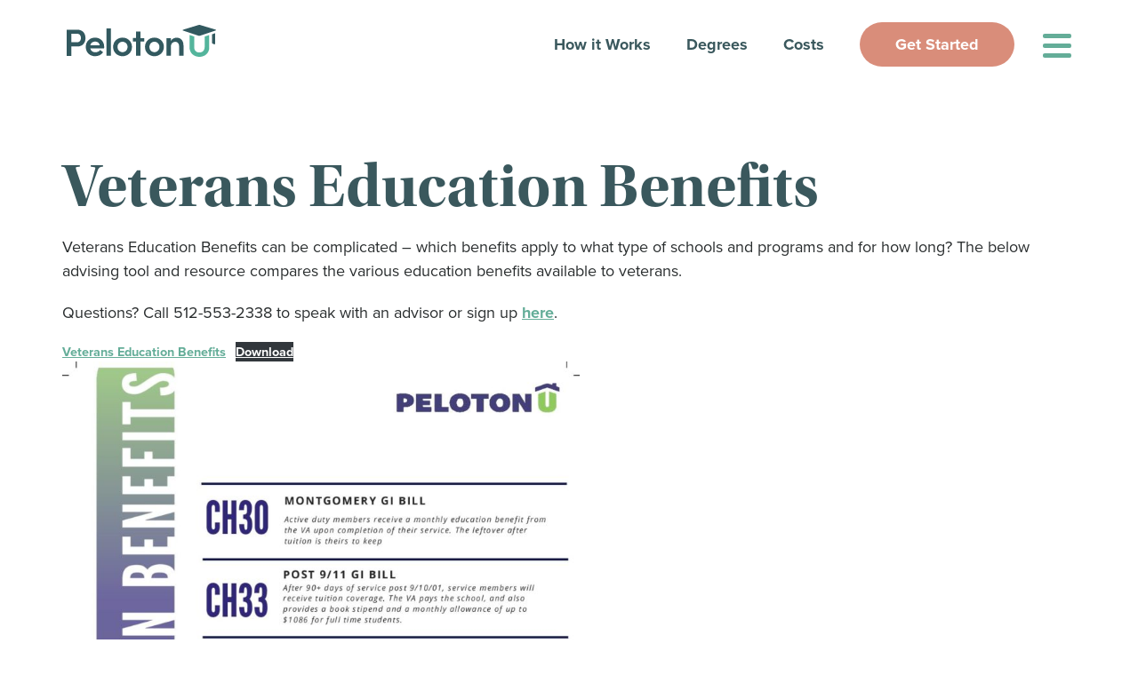

--- FILE ---
content_type: text/html; charset=UTF-8
request_url: https://pelotonu.org/veterans-education-benefits/
body_size: 12996
content:
<!DOCTYPE html>
<html lang="en-US">
<head >
<meta charset="UTF-8" />
<script type="text/javascript">
/* <![CDATA[ */
 var gform;gform||(document.addEventListener("gform_main_scripts_loaded",function(){gform.scriptsLoaded=!0}),window.addEventListener("DOMContentLoaded",function(){gform.domLoaded=!0}),gform={domLoaded:!1,scriptsLoaded:!1,initializeOnLoaded:function(o){gform.domLoaded&&gform.scriptsLoaded?o():!gform.domLoaded&&gform.scriptsLoaded?window.addEventListener("DOMContentLoaded",o):document.addEventListener("gform_main_scripts_loaded",o)},hooks:{action:{},filter:{}},addAction:function(o,n,r,t){gform.addHook("action",o,n,r,t)},addFilter:function(o,n,r,t){gform.addHook("filter",o,n,r,t)},doAction:function(o){gform.doHook("action",o,arguments)},applyFilters:function(o){return gform.doHook("filter",o,arguments)},removeAction:function(o,n){gform.removeHook("action",o,n)},removeFilter:function(o,n,r){gform.removeHook("filter",o,n,r)},addHook:function(o,n,r,t,i){null==gform.hooks[o][n]&&(gform.hooks[o][n]=[]);var e=gform.hooks[o][n];null==i&&(i=n+"_"+e.length),gform.hooks[o][n].push({tag:i,callable:r,priority:t=null==t?10:t})},doHook:function(n,o,r){var t;if(r=Array.prototype.slice.call(r,1),null!=gform.hooks[n][o]&&((o=gform.hooks[n][o]).sort(function(o,n){return o.priority-n.priority}),o.forEach(function(o){"function"!=typeof(t=o.callable)&&(t=window[t]),"action"==n?t.apply(null,r):r[0]=t.apply(null,r)})),"filter"==n)return r[0]},removeHook:function(o,n,t,i){var r;null!=gform.hooks[o][n]&&(r=(r=gform.hooks[o][n]).filter(function(o,n,r){return!!(null!=i&&i!=o.tag||null!=t&&t!=o.priority)}),gform.hooks[o][n]=r)}}); 
/* ]]> */
</script>

<meta name="viewport" content="width=device-width, initial-scale=1" />
<meta name='robots' content='index, follow, max-image-preview:large, max-snippet:-1, max-video-preview:-1' />
	<style>img:is([sizes="auto" i], [sizes^="auto," i]) { contain-intrinsic-size: 3000px 1500px }</style>
	
<!-- Google Tag Manager for WordPress by gtm4wp.com -->
<script data-cfasync="false" data-pagespeed-no-defer>
	var gtm4wp_datalayer_name = "dataLayer";
	var dataLayer = dataLayer || [];
</script>
<!-- End Google Tag Manager for WordPress by gtm4wp.com -->
	<!-- This site is optimized with the Yoast SEO plugin v20.8 - https://yoast.com/wordpress/plugins/seo/ -->
	<title>Veterans Education Benefits - PelotonU</title>
	<meta name="description" content="PelotonU Veterans Education Benefits %" />
	<link rel="canonical" href="https://pelotonu.org/veterans-education-benefits/" />
	<meta property="og:locale" content="en_US" />
	<meta property="og:type" content="article" />
	<meta property="og:title" content="Veterans Education Benefits - PelotonU" />
	<meta property="og:description" content="PelotonU Veterans Education Benefits %" />
	<meta property="og:url" content="https://pelotonu.org/veterans-education-benefits/" />
	<meta property="og:site_name" content="PelotonU" />
	<meta property="article:publisher" content="https://www.facebook.com/PelotonU" />
	<meta property="article:published_time" content="2019-04-22T23:14:11+00:00" />
	<meta property="article:modified_time" content="2021-09-23T16:43:08+00:00" />
	<meta property="og:image" content="https://pelotonu.org/wp-content/uploads/2019/04/pelotonu-veterans-1.jpg" />
	<meta property="og:image:width" content="350" />
	<meta property="og:image:height" content="246" />
	<meta property="og:image:type" content="image/jpeg" />
	<meta name="author" content="PelotonU" />
	<meta name="twitter:card" content="summary_large_image" />
	<meta name="twitter:creator" content="@PelotonU" />
	<meta name="twitter:site" content="@PelotonU" />
	<meta name="twitter:label1" content="Written by" />
	<meta name="twitter:data1" content="PelotonU" />
	<meta name="twitter:label2" content="Est. reading time" />
	<meta name="twitter:data2" content="1 minute" />
	<script type="application/ld+json" class="yoast-schema-graph">{"@context":"https://schema.org","@graph":[{"@type":"Article","@id":"https://pelotonu.org/veterans-education-benefits/#article","isPartOf":{"@id":"https://pelotonu.org/veterans-education-benefits/"},"author":{"name":"PelotonU","@id":"https://pelotonu.org/#/schema/person/b113b952bc8f73ef7b6951f34a8b8e00"},"headline":"Veterans Education Benefits","datePublished":"2019-04-22T23:14:11+00:00","dateModified":"2021-09-23T16:43:08+00:00","mainEntityOfPage":{"@id":"https://pelotonu.org/veterans-education-benefits/"},"wordCount":55,"publisher":{"@id":"https://pelotonu.org/#organization"},"image":{"@id":"https://pelotonu.org/veterans-education-benefits/#primaryimage"},"thumbnailUrl":"https://pelotonu.org/wp-content/uploads/2019/04/pelotonu-veterans-1.jpg","articleSection":["Resources"],"inLanguage":"en-US"},{"@type":"WebPage","@id":"https://pelotonu.org/veterans-education-benefits/","url":"https://pelotonu.org/veterans-education-benefits/","name":"Veterans Education Benefits - PelotonU","isPartOf":{"@id":"https://pelotonu.org/#website"},"primaryImageOfPage":{"@id":"https://pelotonu.org/veterans-education-benefits/#primaryimage"},"image":{"@id":"https://pelotonu.org/veterans-education-benefits/#primaryimage"},"thumbnailUrl":"https://pelotonu.org/wp-content/uploads/2019/04/pelotonu-veterans-1.jpg","datePublished":"2019-04-22T23:14:11+00:00","dateModified":"2021-09-23T16:43:08+00:00","description":"PelotonU Veterans Education Benefits %","breadcrumb":{"@id":"https://pelotonu.org/veterans-education-benefits/#breadcrumb"},"inLanguage":"en-US","potentialAction":[{"@type":"ReadAction","target":["https://pelotonu.org/veterans-education-benefits/"]}]},{"@type":"ImageObject","inLanguage":"en-US","@id":"https://pelotonu.org/veterans-education-benefits/#primaryimage","url":"https://pelotonu.org/wp-content/uploads/2019/04/pelotonu-veterans-1.jpg","contentUrl":"https://pelotonu.org/wp-content/uploads/2019/04/pelotonu-veterans-1.jpg","width":350,"height":246,"caption":"A PelotonU coach coaching a student"},{"@type":"BreadcrumbList","@id":"https://pelotonu.org/veterans-education-benefits/#breadcrumb","itemListElement":[{"@type":"ListItem","position":1,"name":"Home","item":"https://pelotonu.org/"},{"@type":"ListItem","position":2,"name":"Insights","item":"https://pelotonu.org/insights/"},{"@type":"ListItem","position":3,"name":"Veterans Education Benefits"}]},{"@type":"WebSite","@id":"https://pelotonu.org/#website","url":"https://pelotonu.org/","name":"PelotonU","description":"Rethinking College","publisher":{"@id":"https://pelotonu.org/#organization"},"potentialAction":[{"@type":"SearchAction","target":{"@type":"EntryPoint","urlTemplate":"https://pelotonu.org/?s={search_term_string}"},"query-input":"required name=search_term_string"}],"inLanguage":"en-US"},{"@type":"Organization","@id":"https://pelotonu.org/#organization","name":"PelotonU","url":"https://pelotonu.org/","logo":{"@type":"ImageObject","inLanguage":"en-US","@id":"https://pelotonu.org/#/schema/logo/image/","url":"https://pelotonu.org/wp-content/uploads/2021/08/logo-small.png","contentUrl":"https://pelotonu.org/wp-content/uploads/2021/08/logo-small.png","width":5480,"height":1262,"caption":"PelotonU"},"image":{"@id":"https://pelotonu.org/#/schema/logo/image/"},"sameAs":["https://www.facebook.com/PelotonU","https://twitter.com/PelotonU","https://www.instagram.com/pelotonu/","https://linkedin.com/in/pelotonU","https://www.youtube.com/c/PelotonUorg"]},{"@type":"Person","@id":"https://pelotonu.org/#/schema/person/b113b952bc8f73ef7b6951f34a8b8e00","name":"PelotonU","image":{"@type":"ImageObject","inLanguage":"en-US","@id":"https://pelotonu.org/#/schema/person/image/","url":"https://secure.gravatar.com/avatar/22f702a5e57d1a26c27344a110f32ff26fb50ed7fe77f541a92f2574928d8f6d?s=96&d=mm&r=g","contentUrl":"https://secure.gravatar.com/avatar/22f702a5e57d1a26c27344a110f32ff26fb50ed7fe77f541a92f2574928d8f6d?s=96&d=mm&r=g","caption":"PelotonU"}}]}</script>
	<!-- / Yoast SEO plugin. -->


<link rel='dns-prefetch' href='//kit.fontawesome.com' />
<link rel='dns-prefetch' href='//logictry.com' />
<link rel='dns-prefetch' href='//www.googletagmanager.com' />
<link rel='dns-prefetch' href='//use.typekit.net' />
<link rel="alternate" type="application/rss+xml" title="PelotonU &raquo; Feed" href="https://pelotonu.org/feed/" />
<link rel="alternate" type="application/rss+xml" title="PelotonU &raquo; Comments Feed" href="https://pelotonu.org/comments/feed/" />
<script type="text/javascript">
/* <![CDATA[ */
window._wpemojiSettings = {"baseUrl":"https:\/\/s.w.org\/images\/core\/emoji\/16.0.1\/72x72\/","ext":".png","svgUrl":"https:\/\/s.w.org\/images\/core\/emoji\/16.0.1\/svg\/","svgExt":".svg","source":{"concatemoji":"https:\/\/pelotonu.org\/wp-includes\/js\/wp-emoji-release.min.js?ver=6.8.3"}};
/*! This file is auto-generated */
!function(s,n){var o,i,e;function c(e){try{var t={supportTests:e,timestamp:(new Date).valueOf()};sessionStorage.setItem(o,JSON.stringify(t))}catch(e){}}function p(e,t,n){e.clearRect(0,0,e.canvas.width,e.canvas.height),e.fillText(t,0,0);var t=new Uint32Array(e.getImageData(0,0,e.canvas.width,e.canvas.height).data),a=(e.clearRect(0,0,e.canvas.width,e.canvas.height),e.fillText(n,0,0),new Uint32Array(e.getImageData(0,0,e.canvas.width,e.canvas.height).data));return t.every(function(e,t){return e===a[t]})}function u(e,t){e.clearRect(0,0,e.canvas.width,e.canvas.height),e.fillText(t,0,0);for(var n=e.getImageData(16,16,1,1),a=0;a<n.data.length;a++)if(0!==n.data[a])return!1;return!0}function f(e,t,n,a){switch(t){case"flag":return n(e,"\ud83c\udff3\ufe0f\u200d\u26a7\ufe0f","\ud83c\udff3\ufe0f\u200b\u26a7\ufe0f")?!1:!n(e,"\ud83c\udde8\ud83c\uddf6","\ud83c\udde8\u200b\ud83c\uddf6")&&!n(e,"\ud83c\udff4\udb40\udc67\udb40\udc62\udb40\udc65\udb40\udc6e\udb40\udc67\udb40\udc7f","\ud83c\udff4\u200b\udb40\udc67\u200b\udb40\udc62\u200b\udb40\udc65\u200b\udb40\udc6e\u200b\udb40\udc67\u200b\udb40\udc7f");case"emoji":return!a(e,"\ud83e\udedf")}return!1}function g(e,t,n,a){var r="undefined"!=typeof WorkerGlobalScope&&self instanceof WorkerGlobalScope?new OffscreenCanvas(300,150):s.createElement("canvas"),o=r.getContext("2d",{willReadFrequently:!0}),i=(o.textBaseline="top",o.font="600 32px Arial",{});return e.forEach(function(e){i[e]=t(o,e,n,a)}),i}function t(e){var t=s.createElement("script");t.src=e,t.defer=!0,s.head.appendChild(t)}"undefined"!=typeof Promise&&(o="wpEmojiSettingsSupports",i=["flag","emoji"],n.supports={everything:!0,everythingExceptFlag:!0},e=new Promise(function(e){s.addEventListener("DOMContentLoaded",e,{once:!0})}),new Promise(function(t){var n=function(){try{var e=JSON.parse(sessionStorage.getItem(o));if("object"==typeof e&&"number"==typeof e.timestamp&&(new Date).valueOf()<e.timestamp+604800&&"object"==typeof e.supportTests)return e.supportTests}catch(e){}return null}();if(!n){if("undefined"!=typeof Worker&&"undefined"!=typeof OffscreenCanvas&&"undefined"!=typeof URL&&URL.createObjectURL&&"undefined"!=typeof Blob)try{var e="postMessage("+g.toString()+"("+[JSON.stringify(i),f.toString(),p.toString(),u.toString()].join(",")+"));",a=new Blob([e],{type:"text/javascript"}),r=new Worker(URL.createObjectURL(a),{name:"wpTestEmojiSupports"});return void(r.onmessage=function(e){c(n=e.data),r.terminate(),t(n)})}catch(e){}c(n=g(i,f,p,u))}t(n)}).then(function(e){for(var t in e)n.supports[t]=e[t],n.supports.everything=n.supports.everything&&n.supports[t],"flag"!==t&&(n.supports.everythingExceptFlag=n.supports.everythingExceptFlag&&n.supports[t]);n.supports.everythingExceptFlag=n.supports.everythingExceptFlag&&!n.supports.flag,n.DOMReady=!1,n.readyCallback=function(){n.DOMReady=!0}}).then(function(){return e}).then(function(){var e;n.supports.everything||(n.readyCallback(),(e=n.source||{}).concatemoji?t(e.concatemoji):e.wpemoji&&e.twemoji&&(t(e.twemoji),t(e.wpemoji)))}))}((window,document),window._wpemojiSettings);
/* ]]> */
</script>
<style id='wp-emoji-styles-inline-css' type='text/css'>

	img.wp-smiley, img.emoji {
		display: inline !important;
		border: none !important;
		box-shadow: none !important;
		height: 1em !important;
		width: 1em !important;
		margin: 0 0.07em !important;
		vertical-align: -0.1em !important;
		background: none !important;
		padding: 0 !important;
	}
</style>
<link rel='stylesheet' id='wp-block-library-css' href='https://pelotonu.org/wp-includes/css/dist/block-library/style.min.css?ver=6.8.3' type='text/css' media='all' />
<style id='classic-theme-styles-inline-css' type='text/css'>
/*! This file is auto-generated */
.wp-block-button__link{color:#fff;background-color:#32373c;border-radius:9999px;box-shadow:none;text-decoration:none;padding:calc(.667em + 2px) calc(1.333em + 2px);font-size:1.125em}.wp-block-file__button{background:#32373c;color:#fff;text-decoration:none}
</style>
<style id='safe-svg-svg-icon-style-inline-css' type='text/css'>
.safe-svg-cover .safe-svg-inside{display:inline-block;max-width:100%}.safe-svg-cover svg{height:100%;max-height:100%;max-width:100%;width:100%}

</style>
<style id='global-styles-inline-css' type='text/css'>
:root{--wp--preset--aspect-ratio--square: 1;--wp--preset--aspect-ratio--4-3: 4/3;--wp--preset--aspect-ratio--3-4: 3/4;--wp--preset--aspect-ratio--3-2: 3/2;--wp--preset--aspect-ratio--2-3: 2/3;--wp--preset--aspect-ratio--16-9: 16/9;--wp--preset--aspect-ratio--9-16: 9/16;--wp--preset--color--black: #000000;--wp--preset--color--cyan-bluish-gray: #abb8c3;--wp--preset--color--white: #ffffff;--wp--preset--color--pale-pink: #f78da7;--wp--preset--color--vivid-red: #cf2e2e;--wp--preset--color--luminous-vivid-orange: #ff6900;--wp--preset--color--luminous-vivid-amber: #fcb900;--wp--preset--color--light-green-cyan: #7bdcb5;--wp--preset--color--vivid-green-cyan: #00d084;--wp--preset--color--pale-cyan-blue: #8ed1fc;--wp--preset--color--vivid-cyan-blue: #0693e3;--wp--preset--color--vivid-purple: #9b51e0;--wp--preset--color--primary-color: #3a585d;--wp--preset--color--green: #64ad98;--wp--preset--color--blue: #a7d2d3;--wp--preset--color--green-tint: #ebf3f1;--wp--preset--color--blue-tint: #f1f9f8;--wp--preset--color--yellow: #f7f7f6;--wp--preset--color--salmon: #d98d7a;--wp--preset--color--grey-light: #e4e3e1;--wp--preset--color--grey-medium: #d7ddde;--wp--preset--color--base-color: #292d2e;--wp--preset--gradient--vivid-cyan-blue-to-vivid-purple: linear-gradient(135deg,rgba(6,147,227,1) 0%,rgb(155,81,224) 100%);--wp--preset--gradient--light-green-cyan-to-vivid-green-cyan: linear-gradient(135deg,rgb(122,220,180) 0%,rgb(0,208,130) 100%);--wp--preset--gradient--luminous-vivid-amber-to-luminous-vivid-orange: linear-gradient(135deg,rgba(252,185,0,1) 0%,rgba(255,105,0,1) 100%);--wp--preset--gradient--luminous-vivid-orange-to-vivid-red: linear-gradient(135deg,rgba(255,105,0,1) 0%,rgb(207,46,46) 100%);--wp--preset--gradient--very-light-gray-to-cyan-bluish-gray: linear-gradient(135deg,rgb(238,238,238) 0%,rgb(169,184,195) 100%);--wp--preset--gradient--cool-to-warm-spectrum: linear-gradient(135deg,rgb(74,234,220) 0%,rgb(151,120,209) 20%,rgb(207,42,186) 40%,rgb(238,44,130) 60%,rgb(251,105,98) 80%,rgb(254,248,76) 100%);--wp--preset--gradient--blush-light-purple: linear-gradient(135deg,rgb(255,206,236) 0%,rgb(152,150,240) 100%);--wp--preset--gradient--blush-bordeaux: linear-gradient(135deg,rgb(254,205,165) 0%,rgb(254,45,45) 50%,rgb(107,0,62) 100%);--wp--preset--gradient--luminous-dusk: linear-gradient(135deg,rgb(255,203,112) 0%,rgb(199,81,192) 50%,rgb(65,88,208) 100%);--wp--preset--gradient--pale-ocean: linear-gradient(135deg,rgb(255,245,203) 0%,rgb(182,227,212) 50%,rgb(51,167,181) 100%);--wp--preset--gradient--electric-grass: linear-gradient(135deg,rgb(202,248,128) 0%,rgb(113,206,126) 100%);--wp--preset--gradient--midnight: linear-gradient(135deg,rgb(2,3,129) 0%,rgb(40,116,252) 100%);--wp--preset--font-size--small: 15px;--wp--preset--font-size--medium: 20px;--wp--preset--font-size--large: 24px;--wp--preset--font-size--x-large: 42px;--wp--preset--font-size--regular: 18px;--wp--preset--spacing--20: 0.44rem;--wp--preset--spacing--30: 0.67rem;--wp--preset--spacing--40: 1rem;--wp--preset--spacing--50: 1.5rem;--wp--preset--spacing--60: 2.25rem;--wp--preset--spacing--70: 3.38rem;--wp--preset--spacing--80: 5.06rem;--wp--preset--shadow--natural: 6px 6px 9px rgba(0, 0, 0, 0.2);--wp--preset--shadow--deep: 12px 12px 50px rgba(0, 0, 0, 0.4);--wp--preset--shadow--sharp: 6px 6px 0px rgba(0, 0, 0, 0.2);--wp--preset--shadow--outlined: 6px 6px 0px -3px rgba(255, 255, 255, 1), 6px 6px rgba(0, 0, 0, 1);--wp--preset--shadow--crisp: 6px 6px 0px rgba(0, 0, 0, 1);}:where(.is-layout-flex){gap: 0.5em;}:where(.is-layout-grid){gap: 0.5em;}body .is-layout-flex{display: flex;}.is-layout-flex{flex-wrap: wrap;align-items: center;}.is-layout-flex > :is(*, div){margin: 0;}body .is-layout-grid{display: grid;}.is-layout-grid > :is(*, div){margin: 0;}:where(.wp-block-columns.is-layout-flex){gap: 2em;}:where(.wp-block-columns.is-layout-grid){gap: 2em;}:where(.wp-block-post-template.is-layout-flex){gap: 1.25em;}:where(.wp-block-post-template.is-layout-grid){gap: 1.25em;}.has-black-color{color: var(--wp--preset--color--black) !important;}.has-cyan-bluish-gray-color{color: var(--wp--preset--color--cyan-bluish-gray) !important;}.has-white-color{color: var(--wp--preset--color--white) !important;}.has-pale-pink-color{color: var(--wp--preset--color--pale-pink) !important;}.has-vivid-red-color{color: var(--wp--preset--color--vivid-red) !important;}.has-luminous-vivid-orange-color{color: var(--wp--preset--color--luminous-vivid-orange) !important;}.has-luminous-vivid-amber-color{color: var(--wp--preset--color--luminous-vivid-amber) !important;}.has-light-green-cyan-color{color: var(--wp--preset--color--light-green-cyan) !important;}.has-vivid-green-cyan-color{color: var(--wp--preset--color--vivid-green-cyan) !important;}.has-pale-cyan-blue-color{color: var(--wp--preset--color--pale-cyan-blue) !important;}.has-vivid-cyan-blue-color{color: var(--wp--preset--color--vivid-cyan-blue) !important;}.has-vivid-purple-color{color: var(--wp--preset--color--vivid-purple) !important;}.has-black-background-color{background-color: var(--wp--preset--color--black) !important;}.has-cyan-bluish-gray-background-color{background-color: var(--wp--preset--color--cyan-bluish-gray) !important;}.has-white-background-color{background-color: var(--wp--preset--color--white) !important;}.has-pale-pink-background-color{background-color: var(--wp--preset--color--pale-pink) !important;}.has-vivid-red-background-color{background-color: var(--wp--preset--color--vivid-red) !important;}.has-luminous-vivid-orange-background-color{background-color: var(--wp--preset--color--luminous-vivid-orange) !important;}.has-luminous-vivid-amber-background-color{background-color: var(--wp--preset--color--luminous-vivid-amber) !important;}.has-light-green-cyan-background-color{background-color: var(--wp--preset--color--light-green-cyan) !important;}.has-vivid-green-cyan-background-color{background-color: var(--wp--preset--color--vivid-green-cyan) !important;}.has-pale-cyan-blue-background-color{background-color: var(--wp--preset--color--pale-cyan-blue) !important;}.has-vivid-cyan-blue-background-color{background-color: var(--wp--preset--color--vivid-cyan-blue) !important;}.has-vivid-purple-background-color{background-color: var(--wp--preset--color--vivid-purple) !important;}.has-black-border-color{border-color: var(--wp--preset--color--black) !important;}.has-cyan-bluish-gray-border-color{border-color: var(--wp--preset--color--cyan-bluish-gray) !important;}.has-white-border-color{border-color: var(--wp--preset--color--white) !important;}.has-pale-pink-border-color{border-color: var(--wp--preset--color--pale-pink) !important;}.has-vivid-red-border-color{border-color: var(--wp--preset--color--vivid-red) !important;}.has-luminous-vivid-orange-border-color{border-color: var(--wp--preset--color--luminous-vivid-orange) !important;}.has-luminous-vivid-amber-border-color{border-color: var(--wp--preset--color--luminous-vivid-amber) !important;}.has-light-green-cyan-border-color{border-color: var(--wp--preset--color--light-green-cyan) !important;}.has-vivid-green-cyan-border-color{border-color: var(--wp--preset--color--vivid-green-cyan) !important;}.has-pale-cyan-blue-border-color{border-color: var(--wp--preset--color--pale-cyan-blue) !important;}.has-vivid-cyan-blue-border-color{border-color: var(--wp--preset--color--vivid-cyan-blue) !important;}.has-vivid-purple-border-color{border-color: var(--wp--preset--color--vivid-purple) !important;}.has-vivid-cyan-blue-to-vivid-purple-gradient-background{background: var(--wp--preset--gradient--vivid-cyan-blue-to-vivid-purple) !important;}.has-light-green-cyan-to-vivid-green-cyan-gradient-background{background: var(--wp--preset--gradient--light-green-cyan-to-vivid-green-cyan) !important;}.has-luminous-vivid-amber-to-luminous-vivid-orange-gradient-background{background: var(--wp--preset--gradient--luminous-vivid-amber-to-luminous-vivid-orange) !important;}.has-luminous-vivid-orange-to-vivid-red-gradient-background{background: var(--wp--preset--gradient--luminous-vivid-orange-to-vivid-red) !important;}.has-very-light-gray-to-cyan-bluish-gray-gradient-background{background: var(--wp--preset--gradient--very-light-gray-to-cyan-bluish-gray) !important;}.has-cool-to-warm-spectrum-gradient-background{background: var(--wp--preset--gradient--cool-to-warm-spectrum) !important;}.has-blush-light-purple-gradient-background{background: var(--wp--preset--gradient--blush-light-purple) !important;}.has-blush-bordeaux-gradient-background{background: var(--wp--preset--gradient--blush-bordeaux) !important;}.has-luminous-dusk-gradient-background{background: var(--wp--preset--gradient--luminous-dusk) !important;}.has-pale-ocean-gradient-background{background: var(--wp--preset--gradient--pale-ocean) !important;}.has-electric-grass-gradient-background{background: var(--wp--preset--gradient--electric-grass) !important;}.has-midnight-gradient-background{background: var(--wp--preset--gradient--midnight) !important;}.has-small-font-size{font-size: var(--wp--preset--font-size--small) !important;}.has-medium-font-size{font-size: var(--wp--preset--font-size--medium) !important;}.has-large-font-size{font-size: var(--wp--preset--font-size--large) !important;}.has-x-large-font-size{font-size: var(--wp--preset--font-size--x-large) !important;}
:where(.wp-block-post-template.is-layout-flex){gap: 1.25em;}:where(.wp-block-post-template.is-layout-grid){gap: 1.25em;}
:where(.wp-block-columns.is-layout-flex){gap: 2em;}:where(.wp-block-columns.is-layout-grid){gap: 2em;}
:root :where(.wp-block-pullquote){font-size: 1.5em;line-height: 1.6;}
</style>
<link rel='stylesheet' id='wd-fonts-typekit-css' href='https://use.typekit.net/mau1omu.css?ver=6.8.3' type='text/css' media='all' />
<link rel='stylesheet' id='wd-style-css' href='https://pelotonu.org/wp-content/themes/pelotonu/assets/css/main.css?ver=1688232627' type='text/css' media='all' />
<script type="text/javascript" src="https://pelotonu.org/wp-includes/js/jquery/jquery.min.js?ver=3.7.1" id="jquery-core-js"></script>
<script type="text/javascript" src="https://pelotonu.org/wp-includes/js/jquery/jquery-migrate.min.js?ver=3.4.1" id="jquery-migrate-js"></script>
<script type="text/javascript" src="https://pelotonu.org/wp-content/themes/pelotonu/assets/js/main-js-min.js?ver=6.8.3" id="wd-scripts-js"></script>
<script type="text/javascript" src="https://kit.fontawesome.com/617f6bf3b1.js" id="wd-fontawesome-js"></script>
<script type="text/javascript" src="https://logictry.com/js/connect/v1.js" id="wd-logictry-js"></script>

<!-- Google Analytics snippet added by Site Kit -->
<script type="text/javascript" src="https://www.googletagmanager.com/gtag/js?id=UA-48071203-1" id="google_gtagjs-js" async></script>
<script type="text/javascript" id="google_gtagjs-js-after">
/* <![CDATA[ */
window.dataLayer = window.dataLayer || [];function gtag(){dataLayer.push(arguments);}
gtag('set', 'linker', {"domains":["pelotonu.org"]} );
gtag("js", new Date());
gtag("set", "developer_id.dZTNiMT", true);
gtag("config", "UA-48071203-1", {"anonymize_ip":true});
gtag("config", "GT-TBV3VJB");
/* ]]> */
</script>

<!-- End Google Analytics snippet added by Site Kit -->
<link rel="https://api.w.org/" href="https://pelotonu.org/wp-json/" /><link rel="alternate" title="JSON" type="application/json" href="https://pelotonu.org/wp-json/wp/v2/posts/2472" /><link rel="EditURI" type="application/rsd+xml" title="RSD" href="https://pelotonu.org/xmlrpc.php?rsd" />
<link rel='shortlink' href='https://pelotonu.org/?p=2472' />
<link rel="alternate" title="oEmbed (JSON)" type="application/json+oembed" href="https://pelotonu.org/wp-json/oembed/1.0/embed?url=https%3A%2F%2Fpelotonu.org%2Fveterans-education-benefits%2F" />
<link rel="alternate" title="oEmbed (XML)" type="text/xml+oembed" href="https://pelotonu.org/wp-json/oembed/1.0/embed?url=https%3A%2F%2Fpelotonu.org%2Fveterans-education-benefits%2F&#038;format=xml" />
<meta name="generator" content="Site Kit by Google 1.101.0" />
<!-- Google Tag Manager for WordPress by gtm4wp.com -->
<!-- GTM Container placement set to footer -->
<script data-cfasync="false" data-pagespeed-no-defer type="text/javascript">
	var dataLayer_content = {"pagePostType":"post","pagePostType2":"single-post","pageCategory":["resources"],"pagePostAuthor":"PelotonU"};
	dataLayer.push( dataLayer_content );
</script>
<script data-cfasync="false">
(function(w,d,s,l,i){w[l]=w[l]||[];w[l].push({'gtm.start':
new Date().getTime(),event:'gtm.js'});var f=d.getElementsByTagName(s)[0],
j=d.createElement(s),dl=l!='dataLayer'?'&l='+l:'';j.async=true;j.src=
'//www.googletagmanager.com/gtm.'+'js?id='+i+dl;f.parentNode.insertBefore(j,f);
})(window,document,'script','dataLayer','GTM-K49K7PS');
</script>
<!-- End Google Tag Manager -->
<!-- End Google Tag Manager for WordPress by gtm4wp.com -->
		<script>
		(function(h,o,t,j,a,r){
			h.hj=h.hj||function(){(h.hj.q=h.hj.q||[]).push(arguments)};
			h._hjSettings={hjid:572934,hjsv:5};
			a=o.getElementsByTagName('head')[0];
			r=o.createElement('script');r.async=1;
			r.src=t+h._hjSettings.hjid+j+h._hjSettings.hjsv;
			a.appendChild(r);
		})(window,document,'//static.hotjar.com/c/hotjar-','.js?sv=');
		</script>
		<link rel="icon" href="https://pelotonu.org/wp-content/uploads/2021/08/cropped-pelotonU-favicon-32x32.png" sizes="32x32" />
<link rel="icon" href="https://pelotonu.org/wp-content/uploads/2021/08/cropped-pelotonU-favicon-192x192.png" sizes="192x192" />
<link rel="apple-touch-icon" href="https://pelotonu.org/wp-content/uploads/2021/08/cropped-pelotonU-favicon-180x180.png" />
<meta name="msapplication-TileImage" content="https://pelotonu.org/wp-content/uploads/2021/08/cropped-pelotonU-favicon-270x270.png" />
</head>
<body class="wp-singular post-template-default single single-post postid-2472 single-format-gallery wp-custom-logo wp-embed-responsive wp-theme-genesis wp-child-theme-pelotonu header-full-width full-width-content genesis-breadcrumbs-hidden"><div class="site-container"><ul class="genesis-skip-link"><li><a href="#genesis-nav-primary" class="screen-reader-shortcut"> Skip to primary navigation</a></li><li><a href="#genesis-content" class="screen-reader-shortcut"> Skip to main content</a></li></ul><header class="site-header"><div class="wrap">

     <div class="site-header__logo">
          <a class="custom-logo-link" href="https://pelotonu.org">
               <img class="custom-logo" src="https://pelotonu.org/wp-content/uploads/2021/11/pelotonU-logo2.svg" alt="PelotonU Logo" height="168" width="36">
          </a>
     </div>

<div class="mobile-navigation-icon">
     <span></span>
     <span></span>
     <span></span>
</div>

<div class="menu-modal">
     <div class="menu-modal__inner">
          <div class="menu-modal__inner-wrap">

               <div class="site-header__mobile-menu-wrap"><ul id="menu-mobile-menu-top" class="site-header__mobile-top-menu"><li id="menu-item-3123" class="menu-button menu-item"><a href="https://pelotonu.org/get-started/"><span>Get Started</span></a></li>
<li id="menu-item-3124" class="menu-item"><a href="https://pelotonu.org/how-it-works/"><span>How it Works</span></a></li>
<li id="menu-item-3121" class="menu-item"><a href="https://pelotonu.org/degrees/"><span>Degrees</span></a></li>
<li id="menu-item-3120" class="menu-item"><a href="https://pelotonu.org/costs/"><span>Costs</span></a></li>
<li id="menu-item-3122" class="menu-item"><a href="https://pelotonu.org/frequently-asked-questions/"><span>FAQ</span></a></li>
</ul></div>
               <div class="site-header__mobile-menu-wrap"><ul id="menu-mobile-menu-bottom" class="site-header__mobile-bottom-menu"><li id="menu-item-3661" class="menu-item"><a href="https://pelotonu.org/about/"><span>About</span></a></li>
<li id="menu-item-3662" class="menu-item"><a href="https://pelotonu.org/careers/"><span>Careers</span></a></li>
<li id="menu-item-3125" class="menu-item current_page_parent"><a href="https://pelotonu.org/insights/"><span>Insights</span></a></li>
<li id="menu-item-3127" class="menu-item"><a href="https://pelotonu.org/outcomes/"><span>Outcomes</span></a></li>
<li id="menu-item-3128" class="menu-item"><a href="https://pelotonu.org/partners/"><span>Partners</span></a></li>
<li id="menu-item-3126" class="menu-item"><a href="https://pelotonu.org/donate/"><span>Donate</span></a></li>
<li id="menu-item-3663" class="menu-item"><a href="https://pelotonu.org/contact/"><span>Contact</span></a></li>
</ul></div>
          </div>
     </div>
</div>
<nav class="nav-primary" aria-label="Main" id="genesis-nav-primary"><div class="wrap"><ul id="menu-main-menu" class="menu genesis-nav-menu menu-primary js-superfish"><li id="menu-item-2783" class="menu-item"><a href="https://pelotonu.org/how-it-works/"><span >How it Works</span></a></li>
<li id="menu-item-2782" class="menu-item"><a href="https://pelotonu.org/degrees/"><span >Degrees</span></a></li>
<li id="menu-item-2781" class="menu-item"><a href="https://pelotonu.org/costs/"><span >Costs</span></a></li>
<li id="menu-item-2784" class="menu-button menu-item"><a href="https://pelotonu.org/get-started/"><span >Get Started</span></a></li>
</ul></div></nav></div></header><div class="site-inner"><div class="wrap"><main class="content" id="genesis-content"><article class="type-post entry" aria-label="Veterans Education Benefits"><header class="entry-header"><h1 class="entry-title">Veterans Education Benefits</h1>
</header><div class="entry-content">
<p>Veterans Education Benefits can be complicated &#8211; which benefits apply to what type of schools and programs and for how long? The below advising tool and resource compares the various education benefits available to veterans.</p>



<p>Questions? Call 512-553-2338 to speak with an advisor or sign up <a href="https://pelotonu.org/join/">here</a>.</p>



<div class="wp-block-file"><a href="https://pelotonu.org/wp-content/uploads/2019/04/Veterans-benefits-2-3.pdf">Veterans Education Benefits</a><a href="https://pelotonu.org/wp-content/uploads/2019/04/Veterans-benefits-2-3.pdf" class="wp-block-file__button" download="">Download</a></div>



<figure class="wp-block-image is-resized"><img decoding="async" src="https://pelotonu.org/wp-content/uploads/2019/04/Veterans-benefits-2-2-pdf-801x1024.jpg" alt="" class="wp-image-2475" width="582" height="744"/></figure>



<p></p>
</div></article></main></div></div><div class="block-area block-area-single-post-bottom">
<div style="height:100px" aria-hidden="true" class="wp-block-spacer is-style-responsive-small"></div>



<div class="wp-block-group alignfull has-primary-color-background-color has-background"><div class="wp-block-group__inner-container is-layout-flow wp-block-group-is-layout-flow">
<div class="wp-block-columns is-variation-2-columns pre-footer-cta is-layout-flex wp-container-core-columns-is-layout-9d6595d7 wp-block-columns-is-layout-flex">
<div class="wp-block-column is-layout-flow wp-block-column-is-layout-flow">
<figure class="wp-block-image size-large is-style-no-bottom-margin"><img loading="lazy" decoding="async" width="489" height="232" src="https://pelotonu.org/wp-content/uploads/2021/08/green-squiggle-1.svg" alt="Green Squiggle" class="wp-image-2934"/></figure>
</div>



<div class="wp-block-column is-vertically-aligned-center is-layout-flow wp-block-column-is-layout-flow">
<div style="height:30px" aria-hidden="true" class="wp-block-spacer is-style-mobile-hide"></div>



<h2 class="is-style-half-bottom-margin animation-fade-up has-white-color has-text-color wp-block-heading">A 15 min call is all it takes.</h2>



<div class="wp-block-buttons animation-fade-up is-layout-flex wp-block-buttons-is-layout-flex">
<div class="wp-block-button has-custom-font-size has-small-font-size"><a class="wp-block-button__link has-white-color has-green-background-color has-text-color has-background" href="https://pelotonu.org/get-started/">Learn More</a></div>
</div>



<div style="height:20px" aria-hidden="true" class="wp-block-spacer"></div>



<p class="is-style-no-bottom-margin animation-fade-up has-white-color has-text-color has-small-font-size">Got Questions Now? Text or call <a href="tel:5125532338">512-553-2338</a></p>



<div style="height:30px" aria-hidden="true" class="wp-block-spacer"></div>
</div>
</div>
</div></div>
</div><footer class="site-footer"><div class="wrap">

<div class="site-footer__column site-footer__column--1">

     <img src="https://pelotonu.org/wp-content/themes/pelotonu/assets/images/pelotonU-logo.svg" alt="PelotonU Logo" width="130" height="28">

               <p>Discover college designed for adults like you.</p>
<p>PelotonU is part of the <a href="https://pscollective.org/" target="_blank" rel="noopener noreferrer">Postsecondary Success Collective</a></p>
     
</div>

<div class="site-footer__column site-footer__column--2">

     <div class="site-footer__menu-wrap"><ul id="menu-footer-menu" class="site-footer__menu"><li id="menu-item-4035" class="menu-item menu-item-home"><a href="https://pelotonu.org/"><span>Your Degree</span></a></li>
<li id="menu-item-2785" class="menu-item"><a href="https://pelotonu.org/about/"><span>About Us</span></a></li>
<li id="menu-item-2786" class="menu-item"><a href="https://pelotonu.org/careers/"><span>Careers</span></a></li>
<li id="menu-item-3660" class="menu-item current_page_parent"><a href="https://pelotonu.org/insights/"><span>Insights</span></a></li>
<li id="menu-item-2789" class="menu-item"><a href="https://pelotonu.org/outcomes/"><span>Outcomes</span></a></li>
<li id="menu-item-2790" class="menu-item"><a href="https://pelotonu.org/partners/"><span>Partners</span></a></li>
<li id="menu-item-4086" class="menu-item"><a href="https://pelotonu.org/austin-location/"><span>Location</span></a></li>
<li id="menu-item-2788" class="menu-item"><a href="https://pelotonu.org/donate/"><span>Donate</span></a></li>
</ul></div>
</div>

<div class="site-footer__column site-footer__column--3">

     
          <span class="site-footer__column-header">
               Contact Us          </span>

          <p><a href="mailto:info@pelotonu.org" target="_blank">info@pelotonu.org</a><br />
<a href="tel:5125532338">512-553-2338</a></p>
<p>701 Tillery Street #12<br />
Austin, TX 78702</p>

     
</div>

<div class="site-footer__column site-footer__column--4">

               <div class="social-media">
          	
                    <a class="social-media__link" href="https://www.facebook.com/PelotonU/" target="_blank" rel="noopener noreferrer" aria-label="Facebook">
                         <i class="fab fa-facebook-f"></i>                    </a>

          	
                    <a class="social-media__link" href="https://twitter.com/pelotonu?lang=en" target="_blank" rel="noopener noreferrer" aria-label="Twitter">
                         <i class="fab fa-twitter"></i>                    </a>

          	
                    <a class="social-media__link" href="https://www.instagram.com/pelotonu/?hl=en" target="_blank" rel="noopener noreferrer" aria-label="Instagram">
                         <i class="fab fa-instagram"></i>                    </a>

          	
                    <a class="social-media__link" href="https://www.linkedin.com/company/pelotonu" target="_blank" rel="noopener noreferrer" aria-label="LinkedIn">
                         <i class="fab fa-linkedin-in"></i>                    </a>

          	          </div>
     
</div>

<div class="site-footer__column site-footer__column--5">

               <span class="site-footer__column-header">
               Get PelotonU<br>Insights, delivered.          </span>
     
     <script type="text/javascript"></script>
                <div class='gf_browser_chrome gform_wrapper gravity-theme gform-theme--no-framework' data-form-theme='gravity-theme' data-form-index='0' id='gform_wrapper_7' ><div id='gf_7' class='gform_anchor' tabindex='-1'></div>
                        <div class='gform_heading'>
							<p class='gform_required_legend'>&quot;<span class="gfield_required gfield_required_asterisk">*</span>&quot; indicates required fields</p>
                        </div><form method='post' enctype='multipart/form-data' target='gform_ajax_frame_7' id='gform_7'  action='/veterans-education-benefits/#gf_7' data-formid='7' novalidate>
                        <div class='gform-body gform_body'><div id='gform_fields_7' class='gform_fields top_label form_sublabel_below description_below'><div id="field_7_1"  class="gfield gfield--type-email gfield_contains_required field_sublabel_below gfield--no-description field_description_below hidden_label gfield_visibility_visible gfield_email_wrap"  data-field-class="gfield_email_wrap" data-js-reload="field_7_1"><label class='gfield_label gform-field-label' for='input_7_1' >Email<span class="gfield_required"><span class="gfield_required gfield_required_asterisk">*</span></span></label><div class='ginput_container ginput_container_email'>
                            <input name='input_1' id='input_7_1' type='email' value='' class='large' tabindex='=-1'  placeholder='Email Address' aria-required="true" aria-invalid="false"  />
                        </div></div><div id="field_7_2"  class="gfield gfield--type-honeypot gform_validation_container field_sublabel_below gfield--has-description field_description_below gfield_visibility_visible gfield_honeypot_wrap"  data-field-class="gfield_honeypot_wrap" data-js-reload="field_7_2"><label class='gfield_label gform-field-label' for='input_7_2' >Name</label><div class='ginput_container'><input name='input_2' id='input_7_2' type='text' value='' autocomplete='new-password'/></div><div class='gfield_description' id='gfield_description_7_2'>This field is for validation purposes and should be left unchanged.</div></div></div></div>
        <div class='gform_footer top_label'> <button  type='submit' id='gform_submit_button_7' class='gform_button button' tabindex='=-2' onclick='if(window["gf_submitting_7"]){return false;}  if( !jQuery("#gform_7")[0].checkValidity || jQuery("#gform_7")[0].checkValidity()){window["gf_submitting_7"]=true;}  ' onkeypress='if( event.keyCode == 13 ){ if(window["gf_submitting_7"]){return false;} if( !jQuery("#gform_7")[0].checkValidity || jQuery("#gform_7")[0].checkValidity()){window["gf_submitting_7"]=true;}  jQuery("#gform_7").trigger("submit",[true]); }'><span>Submit</span></button> <input type='hidden' name='gform_ajax' value='form_id=7&amp;title=&amp;description=&amp;tabindex=0&amp;theme=data-form-theme=&#039;gravity-theme&#039;' />
            <input type='hidden' class='gform_hidden' name='is_submit_7' value='1' />
            <input type='hidden' class='gform_hidden' name='gform_submit' value='7' />
            
            <input type='hidden' class='gform_hidden' name='gform_unique_id' value='' />
            <input type='hidden' class='gform_hidden' name='state_7' value='WyJbXSIsImVjNWVjMDUyOGViMzM3ZjAzZDdlN2U4MDMzNTNhY2UwIl0=' />
            <input type='hidden' class='gform_hidden' name='gform_target_page_number_7' id='gform_target_page_number_7' value='0' />
            <input type='hidden' class='gform_hidden' name='gform_source_page_number_7' id='gform_source_page_number_7' value='1' />
            <input type='hidden' name='gform_field_values' value='' />
            
        </div>
                        </form>
                        </div>
		                <iframe style='display:none;width:0px;height:0px;' src='about:blank' name='gform_ajax_frame_7' id='gform_ajax_frame_7' title='This iframe contains the logic required to handle Ajax powered Gravity Forms.'></iframe>
		                <script type="text/javascript">
/* <![CDATA[ */
 gform.initializeOnLoaded( function() {gformInitSpinner( 7, 'https://pelotonu.org/wp-content/plugins/gravityforms/images/spinner.svg', true );jQuery('#gform_ajax_frame_7').on('load',function(){var contents = jQuery(this).contents().find('*').html();var is_postback = contents.indexOf('GF_AJAX_POSTBACK') >= 0;if(!is_postback){return;}var form_content = jQuery(this).contents().find('#gform_wrapper_7');var is_confirmation = jQuery(this).contents().find('#gform_confirmation_wrapper_7').length > 0;var is_redirect = contents.indexOf('gformRedirect(){') >= 0;var is_form = form_content.length > 0 && ! is_redirect && ! is_confirmation;var mt = parseInt(jQuery('html').css('margin-top'), 10) + parseInt(jQuery('body').css('margin-top'), 10) + 100;if(is_form){jQuery('#gform_wrapper_7').html(form_content.html());if(form_content.hasClass('gform_validation_error')){jQuery('#gform_wrapper_7').addClass('gform_validation_error');} else {jQuery('#gform_wrapper_7').removeClass('gform_validation_error');}setTimeout( function() { /* delay the scroll by 50 milliseconds to fix a bug in chrome */ jQuery(document).scrollTop(jQuery('#gform_wrapper_7').offset().top - mt); }, 50 );if(window['gformInitDatepicker']) {gformInitDatepicker();}if(window['gformInitPriceFields']) {gformInitPriceFields();}var current_page = jQuery('#gform_source_page_number_7').val();gformInitSpinner( 7, 'https://pelotonu.org/wp-content/plugins/gravityforms/images/spinner.svg', true );jQuery(document).trigger('gform_page_loaded', [7, current_page]);window['gf_submitting_7'] = false;}else if(!is_redirect){var confirmation_content = jQuery(this).contents().find('.GF_AJAX_POSTBACK').html();if(!confirmation_content){confirmation_content = contents;}setTimeout(function(){jQuery('#gform_wrapper_7').replaceWith(confirmation_content);jQuery(document).scrollTop(jQuery('#gf_7').offset().top - mt);jQuery(document).trigger('gform_confirmation_loaded', [7]);window['gf_submitting_7'] = false;wp.a11y.speak(jQuery('#gform_confirmation_message_7').text());}, 50);}else{jQuery('#gform_7').append(contents);if(window['gformRedirect']) {gformRedirect();}}jQuery(document).trigger('gform_post_render', [7, current_page]);gform.utils.trigger({ event: 'gform/postRender', native: false, data: { formId: 7, currentPage: current_page } });} );} ); 
/* ]]> */
</script>

</div>

<div class="site-footer__copyright">

     &copy; PelotonU, 2026
          	<a href="https://pelotonu.org/privacy-policy/" target="">
               <strong>Privacy Policy</strong>
          </a>
     
</div>
</div></footer></div><script type="speculationrules">
{"prefetch":[{"source":"document","where":{"and":[{"href_matches":"\/*"},{"not":{"href_matches":["\/wp-*.php","\/wp-admin\/*","\/wp-content\/uploads\/*","\/wp-content\/*","\/wp-content\/plugins\/*","\/wp-content\/themes\/pelotonu\/*","\/wp-content\/themes\/genesis\/*","\/*\\?(.+)"]}},{"not":{"selector_matches":"a[rel~=\"nofollow\"]"}},{"not":{"selector_matches":".no-prefetch, .no-prefetch a"}}]},"eagerness":"conservative"}]}
</script>

<!-- GTM Container placement set to footer -->
<!-- Google Tag Manager (noscript) -->
				<noscript><iframe src="https://www.googletagmanager.com/ns.html?id=GTM-K49K7PS" height="0" width="0" style="display:none;visibility:hidden" aria-hidden="true"></iframe></noscript>
<!-- End Google Tag Manager (noscript) --><script>
AOS.init({
  duration: 1000,
  easing: 'ease-out-cubic',
  once: true,
});
</script><style id='core-block-supports-inline-css' type='text/css'>
.wp-container-core-columns-is-layout-9d6595d7{flex-wrap:nowrap;}
</style>
<script type="text/javascript" src="https://pelotonu.org/wp-content/plugins/duracelltomi-google-tag-manager/js/gtm4wp-form-move-tracker.js?ver=1.16.2" id="gtm4wp-form-move-tracker-js"></script>
<script type="text/javascript" src="https://pelotonu.org/wp-content/themes/genesis/lib/js/skip-links.min.js?ver=3.4.0" id="skip-links-js"></script>
<script type="text/javascript" src="https://pelotonu.org/wp-includes/js/dist/dom-ready.min.js?ver=f77871ff7694fffea381" id="wp-dom-ready-js"></script>
<script type="text/javascript" src="https://pelotonu.org/wp-includes/js/dist/hooks.min.js?ver=4d63a3d491d11ffd8ac6" id="wp-hooks-js"></script>
<script type="text/javascript" src="https://pelotonu.org/wp-includes/js/dist/i18n.min.js?ver=5e580eb46a90c2b997e6" id="wp-i18n-js"></script>
<script type="text/javascript" id="wp-i18n-js-after">
/* <![CDATA[ */
wp.i18n.setLocaleData( { 'text direction\u0004ltr': [ 'ltr' ] } );
/* ]]> */
</script>
<script type="text/javascript" src="https://pelotonu.org/wp-includes/js/dist/a11y.min.js?ver=3156534cc54473497e14" id="wp-a11y-js"></script>
<script type="text/javascript" defer='defer' src="https://pelotonu.org/wp-content/plugins/gravityforms/js/jquery.json.min.js?ver=2.7.17" id="gform_json-js"></script>
<script type="text/javascript" id="gform_gravityforms-js-extra">
/* <![CDATA[ */
var gform_i18n = {"datepicker":{"days":{"monday":"Mo","tuesday":"Tu","wednesday":"We","thursday":"Th","friday":"Fr","saturday":"Sa","sunday":"Su"},"months":{"january":"January","february":"February","march":"March","april":"April","may":"May","june":"June","july":"July","august":"August","september":"September","october":"October","november":"November","december":"December"},"firstDay":1,"iconText":"Select date"}};
var gf_legacy_multi = [];
var gform_gravityforms = {"strings":{"invalid_file_extension":"This type of file is not allowed. Must be one of the following:","delete_file":"Delete this file","in_progress":"in progress","file_exceeds_limit":"File exceeds size limit","illegal_extension":"This type of file is not allowed.","max_reached":"Maximum number of files reached","unknown_error":"There was a problem while saving the file on the server","currently_uploading":"Please wait for the uploading to complete","cancel":"Cancel","cancel_upload":"Cancel this upload","cancelled":"Cancelled"},"vars":{"images_url":"https:\/\/pelotonu.org\/wp-content\/plugins\/gravityforms\/images"}};
var gf_global = {"gf_currency_config":{"name":"U.S. Dollar","symbol_left":"$","symbol_right":"","symbol_padding":"","thousand_separator":",","decimal_separator":".","decimals":2,"code":"USD"},"base_url":"https:\/\/pelotonu.org\/wp-content\/plugins\/gravityforms","number_formats":[],"spinnerUrl":"https:\/\/pelotonu.org\/wp-content\/plugins\/gravityforms\/images\/spinner.svg","version_hash":"9ce3c9098306416f60f3b3c75cf43bce","strings":{"newRowAdded":"New row added.","rowRemoved":"Row removed","formSaved":"The form has been saved.  The content contains the link to return and complete the form."}};
/* ]]> */
</script>
<script type="text/javascript" defer='defer' src="https://pelotonu.org/wp-content/plugins/gravityforms/js/gravityforms.min.js?ver=2.7.17" id="gform_gravityforms-js"></script>
<script type="text/javascript" defer='defer' src="https://pelotonu.org/wp-content/plugins/gravityforms/js/placeholders.jquery.min.js?ver=2.7.17" id="gform_placeholder-js"></script>
<script type="text/javascript" defer='defer' src="https://pelotonu.org/wp-content/plugins/gravityforms/assets/js/dist/utils.min.js?ver=59d951b75d934ae23e0ea7f9776264aa" id="gform_gravityforms_utils-js"></script>
<script type="text/javascript" defer='defer' src="https://pelotonu.org/wp-content/plugins/gravityforms/assets/js/dist/vendor-theme.min.js?ver=4ef53fe41c14a48b294541d9fc37387e" id="gform_gravityforms_theme_vendors-js"></script>
<script type="text/javascript" id="gform_gravityforms_theme-js-extra">
/* <![CDATA[ */
var gform_theme_config = {"common":{"form":{"honeypot":{"version_hash":"9ce3c9098306416f60f3b3c75cf43bce"}}},"hmr_dev":"","public_path":"https:\/\/pelotonu.org\/wp-content\/plugins\/gravityforms\/assets\/js\/dist\/"};
/* ]]> */
</script>
<script type="text/javascript" defer='defer' src="https://pelotonu.org/wp-content/plugins/gravityforms/assets/js/dist/scripts-theme.min.js?ver=f4d12a887a23a8c5755fd2b956bc8fcf" id="gform_gravityforms_theme-js"></script>
<script type="text/javascript">
/* <![CDATA[ */
 gform.initializeOnLoaded( function() { jQuery(document).on('gform_post_render', function(event, formId, currentPage){if(formId == 7) {if(typeof Placeholders != 'undefined'){
                        Placeholders.enable();
                    }} } );jQuery(document).on('gform_post_conditional_logic', function(event, formId, fields, isInit){} ) } ); 
/* ]]> */
</script>
<script type="text/javascript">
/* <![CDATA[ */
 gform.initializeOnLoaded( function() {jQuery(document).trigger('gform_post_render', [7, 1]);gform.utils.trigger({ event: 'gform/postRender', native: false, data: { formId: 7, currentPage: 1 } });} ); 
/* ]]> */
</script>
<script>(function(){function c(){var b=a.contentDocument||a.contentWindow.document;if(b){var d=b.createElement('script');d.innerHTML="window.__CF$cv$params={r:'9c4d298e7eaef485',t:'MTc2OTU2ODQxNy4wMDAwMDA='};var a=document.createElement('script');a.nonce='';a.src='/cdn-cgi/challenge-platform/scripts/jsd/main.js';document.getElementsByTagName('head')[0].appendChild(a);";b.getElementsByTagName('head')[0].appendChild(d)}}if(document.body){var a=document.createElement('iframe');a.height=1;a.width=1;a.style.position='absolute';a.style.top=0;a.style.left=0;a.style.border='none';a.style.visibility='hidden';document.body.appendChild(a);if('loading'!==document.readyState)c();else if(window.addEventListener)document.addEventListener('DOMContentLoaded',c);else{var e=document.onreadystatechange||function(){};document.onreadystatechange=function(b){e(b);'loading'!==document.readyState&&(document.onreadystatechange=e,c())}}}})();</script></body></html>

<!--Generated by Endurance Page Cache-->

--- FILE ---
content_type: text/css
request_url: https://pelotonu.org/wp-content/themes/pelotonu/assets/css/main.css?ver=1688232627
body_size: 25843
content:
/* Author Dependencies */
/*! normalize.css v8.0.0 | MIT License | github.com/necolas/normalize.css */
/* Document
   ========================================================================== */
/**
 * 1. Correct the line height in all browsers.
 * 2. Prevent adjustments of font size after orientation changes in iOS.
 * 3. Add default smooth scroll
 */
html {
  line-height: 1.15;
  /* 1 */
  -webkit-text-size-adjust: 100%;
  /* 2 */
  scroll-behavior: smooth;
  /* 3 */ }

/* Sections
   ========================================================================== */
/**
 * Remove the margin in all browsers.
 */
body {
  margin: 0; }

/**
 * Correct the font size and margin on `h1` elements within `section` and
 * `article` contexts in Chrome, Firefox, and Safari.
 */
h1 {
  font-size: 2em;
  margin: 0.67em 0; }

/* Grouping content
   ========================================================================== */
/**
 * 1. Add the correct box sizing in Firefox.
 * 2. Show the overflow in Edge and IE.
 */
hr {
  box-sizing: content-box;
  /* 1 */
  height: 0;
  /* 1 */
  overflow: visible;
  /* 2 */ }

/**
 * 1. Correct the inheritance and scaling of font size in all browsers.
 * 2. Correct the odd `em` font sizing in all browsers.
 */
pre {
  font-family: monospace, monospace;
  /* 1 */
  font-size: 1em;
  /* 2 */ }

/* Text-level semantics
   ========================================================================== */
/**
 * Remove the gray background on active links in IE 10.
 */
a {
  background-color: transparent; }

/**
 * 1. Remove the bottom border in Chrome 57-
 * 2. Add the correct text decoration in Chrome, Edge, IE, Opera, and Safari.
 */
abbr[title] {
  border-bottom: none;
  /* 1 */
  text-decoration: underline;
  /* 2 */
  text-decoration: underline dotted;
  /* 2 */ }

/**
 * Add the correct font weight in Chrome, Edge, and Safari.
 */
b,
strong {
  font-weight: bolder; }

/**
 * 1. Correct the inheritance and scaling of font size in all browsers.
 * 2. Correct the odd `em` font sizing in all browsers.
 */
code,
kbd,
samp {
  font-family: monospace, monospace;
  /* 1 */
  font-size: 1em;
  /* 2 */ }

/**
 * Add the correct font size in all browsers.
 */
small {
  font-size: 80%; }

/**
 * Prevent `sub` and `sup` elements from affecting the line height in
 * all browsers.
 */
sub,
sup {
  font-size: 75%;
  line-height: 0;
  position: relative;
  vertical-align: baseline; }

sub {
  bottom: -0.25em; }

sup {
  top: -0.5em; }

/* Embedded content
   ========================================================================== */
/**
 * Remove the border on images inside links in IE 10.
 */
img {
  border-style: none; }

/* Forms
   ========================================================================== */
/**
 * 1. Change the font styles in all browsers.
 * 2. Remove the margin in Firefox and Safari.
 */
button,
input,
optgroup,
select,
textarea {
  font-family: inherit;
  /* 1 */
  font-size: 100%;
  /* 1 */
  line-height: 1.15;
  /* 1 */
  margin: 0;
  /* 2 */ }

/**
 * Show the overflow in IE.
 * 1. Show the overflow in Edge.
 */
button,
input {
  /* 1 */
  overflow: visible; }

/**
 * Remove the inheritance of text transform in Edge, Firefox, and IE.
 * 1. Remove the inheritance of text transform in Firefox.
 */
button,
select {
  /* 1 */
  text-transform: none; }

/**
 * Correct the inability to style clickable types in iOS and Safari.
 */
button,
[type="button"],
[type="reset"],
[type="submit"] {
  -webkit-appearance: button; }

/**
 * Remove the inner border and padding in Firefox.
 */
button::-moz-focus-inner,
[type="button"]::-moz-focus-inner,
[type="reset"]::-moz-focus-inner,
[type="submit"]::-moz-focus-inner {
  border-style: none;
  padding: 0; }

/**
 * Restore the focus styles unset by the previous rule.
 */
button:-moz-focusring,
[type="button"]:-moz-focusring,
[type="reset"]:-moz-focusring,
[type="submit"]:-moz-focusring {
  outline: 1px dotted ButtonText; }

/**
 * Correct the padding in Firefox.
 */
fieldset {
  padding: 0.35em 0.75em 0.625em; }

/**
 * 1. Correct the text wrapping in Edge and IE.
 * 2. Correct the color inheritance from `fieldset` elements in IE.
 * 3. Remove the padding so developers are not caught out when they zero out
 *    `fieldset` elements in all browsers.
 */
legend {
  box-sizing: border-box;
  /* 1 */
  color: inherit;
  /* 2 */
  display: table;
  /* 1 */
  max-width: 100%;
  /* 1 */
  padding: 0;
  /* 3 */
  white-space: normal;
  /* 1 */ }

/**
 * Add the correct vertical alignment in Chrome, Firefox, and Opera.
 */
progress {
  vertical-align: baseline; }

/**
 * Remove the default vertical scrollbar in IE 10+.
 */
textarea {
  overflow: auto; }

/**
 * 1. Add the correct box sizing in IE 10.
 * 2. Remove the padding in IE 10.
 */
[type="checkbox"],
[type="radio"] {
  box-sizing: border-box;
  /* 1 */
  padding: 0;
  /* 2 */ }

/**
 * Correct the cursor style of increment and decrement buttons in Chrome.
 */
[type="number"]::-webkit-inner-spin-button,
[type="number"]::-webkit-outer-spin-button {
  height: auto; }

/**
 * 1. Correct the odd appearance in Chrome and Safari.
 * 2. Correct the outline style in Safari.
 */
[type="search"] {
  -webkit-appearance: textfield;
  /* 1 */
  outline-offset: -2px;
  /* 2 */ }

/**
 * Remove the inner padding in Chrome and Safari on macOS.
 */
[type="search"]::-webkit-search-decoration {
  -webkit-appearance: none; }

/**
 * 1. Correct the inability to style clickable types in iOS and Safari.
 * 2. Change font properties to `inherit` in Safari.
 */
::-webkit-file-upload-button {
  -webkit-appearance: button;
  /* 1 */
  font: inherit;
  /* 2 */ }

/* Interactive
   ========================================================================== */
/*
 * Add the correct display in Edge, IE 10+, and Firefox.
 */
details {
  display: block; }

/*
 * Add the correct display in all browsers.
 */
summary {
  display: list-item; }

/* Misc
   ========================================================================== */
/**
 * Add the correct display in IE 10+.
 */
template {
  display: none; }

/**
 * Add the correct display in IE 10.
 */
[hidden] {
  display: none; }

/**
 * /assets/scss/partials/base/mixins.scss
 *
 * Let's define our universal mixins for use throughout the theme
 *
 */
/**
* Base text styles
*/
body,
p,
select,
textarea,
input {
  color: #292d2e;
  font-family: proxima-nova, sans-serif;
  font-size: 18px;
  line-height: 1.5;
  font-weight: 400;
  height: auto;
  min-height: auto; }

/**
* Base button styles
*/
.wp-block-button__link, body .wFormContainer .actions .primaryAction, a.wd-button,
input[type="button"],
input[type="button"][disabled]:hover,
input[type="button"][disabled]:focus,
input[type="reset"],
input[type="reset"][disabled]:hover,
input[type="reset"][disabled]:focus,
input[type="submit"],
input[type="submit"][disabled]:hover,
input[type="submit"][disabled]:focus,
.claim-search button,
button.gform_button {
  background: #3a585d;
  color: #fff;
  font-size: 16px;
  font-weight: 700;
  cursor: pointer;
  padding: 10px 28px;
  display: inline-block;
  height: auto;
  border-radius: 100px;
  text-decoration: none !important;
  border: none; }
  .wp-block-button__link:hover, body .wFormContainer .actions .primaryAction:hover, a.wd-button:hover,
  input[type="button"]:hover,
  input[type="button"][disabled]:hover,
  input[type="reset"]:hover,
  input[type="reset"][disabled]:hover,
  input[type="submit"]:hover,
  input[type="submit"][disabled]:hover,
  .claim-search button:hover,
  button.gform_button:hover, .wp-block-button__link:focus, body .wFormContainer .actions .primaryAction:focus, a.wd-button:focus,
  input[type="button"]:focus,
  input[type="button"][disabled]:focus,
  input[type="reset"]:focus,
  input[type="reset"][disabled]:focus,
  input[type="submit"]:focus,
  input[type="submit"][disabled]:focus,
  .claim-search button:focus,
  button.gform_button:focus {
    background: #263a3e;
    color: #fff;
    text-decoration: none; }

/**
* Transitions
*/
.team-block__toggle i, .block-editor-block-list__layout .wp-block-image.is-style-hide-desktop, .social-media__link, .mobile-navigation-icon span, .mobile-navigation-icon, .nav-primary .menu-item:not(.menu-button) > a:hover > span, .nav-primary .sub-menu,
.site-header__mobile-menu-wrap .sub-menu, .nav-primary ul .menu-item.menu-button a span,
.site-header__mobile-menu-wrap ul .menu-item.menu-button a span, a, button,
input:focus,
input[type="button"],
input[type="reset"],
input[type="submit"],
textarea:focus,
.button,
.gallery img {
  transition: all 0.2s ease-in-out; }

/**
* RGBA color conversion
*/
/**
 * Placeholder Color
 */
/**
 * /assets/scss/partials/base/universal.scss
 *
 * Let's define our universal styles
 *
 * - Universal
 * - Box Sizing
 * - Common Classes
 * - Accessibility
 * - Lists
 *
 */
/* ----- Universal ---------------------- */
svg:not(:root) {
  overflow: hidden; }

img {
  border: none;
  max-width: 100%;
  height: auto; }

iframe {
  max-width: 100%; }

figure {
  margin-block-start: 0;
  margin-block-end: 0;
  margin-inline-start: 0;
  margin-inline-end: 0; }

/* ----- Box Sizing -------------------- */
html,
input[type="search"] {
  -webkit-box-sizing: border-box;
  -moz-box-sizing: border-box;
  box-sizing: border-box; }

*,
*::before,
*::after {
  box-sizing: inherit; }

/* ----- Common Classes -------------------- */
.align-left {
  text-align: left; }

.align-center {
  text-align: center; }

.align-right {
  text-align: right; }

/* ----- Accessibility -------------------- */
.screen-reader-shortcut,
.screen-reader-text,
.screen-reader-text span {
  border: 0;
  clip: rect(0, 0, 0, 0);
  height: 1px;
  overflow: hidden;
  position: absolute !important;
  width: 1px;
  word-wrap: normal !important; }

.screen-reader-text:focus,
.screen-reader-shortcut:focus,
.genesis-nav-menu .search input[type="submit"]:focus,
.widget_search input[type="submit"]:focus {
  clip: auto !important;
  height: auto;
  width: auto;
  display: block;
  font-size: 1em;
  font-weight: bold;
  padding: 15px 23px 14px;
  color: #333;
  background: #fff;
  z-index: 100000;
  /* Above WP toolbar. */
  text-decoration: none;
  box-shadow: 0 0 2px 2px rgba(0, 0, 0, 0.6); }

.more-link {
  position: relative; }

.genesis-skip-link {
  margin: 0; }

.genesis-skip-link li {
  height: 0;
  width: 0;
  list-style: none; }

:focus {
  color: #333;
  outline: none; }

/* ----- Lists ---------------------- */
.entry-content ul,
.entry-content ol {
  padding-left: 40px;
  margin-bottom: 30px; }
  .entry-content ul li,
  .entry-content ol li {
    padding-bottom: 10px; }
    .entry-content ul li:last-child,
    .entry-content ol li:last-child {
      padding-bottom: 0; }

/*------ FAQ Custom Styling by --------------*/
.faq_visual_hide {
  visibility: hidden !important;
  height: 0px !important;
  min-height: 0px !important;
  padding: 0px !important; }

.faq_visual_show {
  visibility: visible !important;
  height: none !important;
  min-height: none !important;
  padding: none !important; }

#interactive_faq iframe {
  transform: translateY(-270px); }

/*--------- Alert Banner Styling -------------*/
#announcement_banner {
  animation-delay: 2s !important;
  animation: blink .25s ease-in-out;
  animation-iteration-count: 3; }

@keyframes blink {
  0% {
    opacity: 1; }
  50% {
    opacity: .25; }
  100% {
    opacity: 1; } }

/*----- Prospectus-specific Styling ------ */
.rotate-90-container {
  justify-content: right;
  display: flex; }

.rotate-90 {
  transform: rotateZ(90deg);
  display: flex;
  justify-content: center;
  align-items: center; }

.table-of-contents {
  font-size: 25px;
  list-style: none; }
  .table-of-contents li {
    border-bottom: 3px solid #61797d;
    padding-top: 30px; }

.pelotonu-stats {
  list-style: none;
  border-left: 3.5px solid #5cb3a1;
  padding-left: 15px; }
  .pelotonu-stats li {
    display: flex;
    flex-direction: row;
    align-items: center; }
    .pelotonu-stats li .stats-header {
      padding-left: 15px;
      white-space: nowrap; }
    .pelotonu-stats li .stats-description {
      padding-left: 15px; }

.txt-highlight-1 {
  color: #5cb3a1; }

.prospectus-title {
  top: 100px;
  left: 80px;
  position: absolute; }

/**
 * /assets/scss/partials/base/typography.scss
 *
 * Let's define our global typography styles
 *
 */
a {
  color: #64ad98;
  background-color: transparent;
  text-decoration: none; }
  a:hover {
    color: #4d917e;
    text-decoration: underline; }
  a[href^="tel"], a[href^="tel"]:hover {
    color: #292d2e; }
    .entry-content a[href^="tel"], .entry-content a[href^="tel"]:hover {
      color: #64ad98; }
  .entry-content a {
    font-weight: 700;
    text-decoration: underline; }

ol,
ul {
  margin: 0;
  padding: 0; }

b,
strong {
  font-weight: 700; }

em,
i {
  font-style: italic; }

code {
  background-color: #d7ddde;
  padding: 0.125em 0.25em; }

pre {
  border: 1px solid #d7ddde;
  line-height: 1.3125;
  margin: 0 0 1.75em;
  max-width: 100%;
  overflow: auto;
  padding: 1.75em;
  white-space: pre;
  white-space: pre-wrap;
  word-wrap: break-word; }

/**
 * /assets/scss/partials/base/buttons.scss
 *
 * Let's define our button styles
 *
 */
.widget_search input[type="submit"] {
  display: none; }

/* for block button coloring see /scss/partials/blocks/_blocks-base.scss */
/**
 * /assets/scss/partials/base/tables.scss
 *
 * Let's define our table styles
 *
 */
table {
  border-collapse: collapse;
  border-spacing: 0;
  margin-bottom: 20px; }
  table.striped tr:nth-of-type(odd) {
    background-color: #e4e3e1; }
  table th {
    border: 1px solid #d7ddde;
    padding: 10px;
    position: relative;
    text-align: left; }
  table td {
    border: 1px solid #d7ddde;
    padding: 10px;
    position: relative; }

/**
 * /assets/scss/partials/base/headings.scss
 *
 * Let's define our heading styles
 * We'll port this to the main stylesheet and the editor stylesheet for use in the block editor
 *
 */
h1,
h2,
h3,
h4,
h5,
h6 {
  color: #3a585d;
  font-family: utopia-std-display, sans-serif;
  margin: 0 0 15px 0;
  line-height: 1.2;
  font-weight: 600; }
  h1 a,
  h2 a,
  h3 a,
  h4 a,
  h5 a,
  h6 a {
    color: #3a585d; }
    h1 a:hover,
    h2 a:hover,
    h3 a:hover,
    h4 a:hover,
    h5 a:hover,
    h6 a:hover {
      color: #64ad98;
      text-decoration: none; }
  h1:focus,
  h2:focus,
  h3:focus,
  h4:focus,
  h5:focus,
  h6:focus {
    outline: none; }
  h1.has-background,
  h2.has-background,
  h3.has-background,
  h4.has-background,
  h5.has-background,
  h6.has-background {
    padding: 30px; }
  h1.alignwide, h1.alignfull,
  h2.alignwide,
  h2.alignfull,
  h3.alignwide,
  h3.alignfull,
  h4.alignwide,
  h4.alignfull,
  h5.alignwide,
  h5.alignfull,
  h6.alignwide,
  h6.alignfull {
    margin-bottom: 30px; }
  h1.is-style-no-bottom-margin,
  h2.is-style-no-bottom-margin,
  h3.is-style-no-bottom-margin,
  h4.is-style-no-bottom-margin,
  h5.is-style-no-bottom-margin,
  h6.is-style-no-bottom-margin {
    margin-bottom: 0; }
  h1.is-style-half-bottom-margin,
  h2.is-style-half-bottom-margin,
  h3.is-style-half-bottom-margin,
  h4.is-style-half-bottom-margin,
  h5.is-style-half-bottom-margin,
  h6.is-style-half-bottom-margin {
    margin-bottom: 10px; }
  @media (min-width: 601px) {
    h1.is-style-display,
    h2.is-style-display,
    h3.is-style-display,
    h4.is-style-display,
    h5.is-style-display,
    h6.is-style-display {
      font-size: 70px; } }
h1 {
  font-size: 45px; }

h2 {
  font-size: 32px;
  font-weight: 400; }

h3 {
  font-size: 28px;
  font-weight: 400; }

h4,
h5,
h6 {
  font-size: 22px;
  font-weight: 400; }

@media (max-width: 600px) {
  h1 {
    font-size: 40px; } }

/* Layouts */
/**
 * /assets/scss/partials/layouts/interiors.scss
 *
 * Let's define our interior wrapper styles
 *
 * - Universal
 * - Sidebars
 *
 */
/* ----- Universal -------------------- */
@media (max-width: 600px) {
  body.menu-open {
    overflow: hidden; } }

.site-container {
  position: relative;
  overflow: hidden; }

.site-inner {
  width: 100%;
  overflow: hidden;
  padding: 0 30px; }
  .site-inner .content {
    display: flex;
    flex-wrap: wrap;
    padding: 0;
    width: 100%; }
    .site-inner .content > article {
      width: 100%; }

body:not(.single) .site-inner .content > article .entry-content > *:first-child {
  padding-top: 100px; }

.wrap {
  width: 100%;
  max-width: 1140px;
  margin: 0 auto; }

/**
 * /assets/scss/partials/layouts/widgets.scss
 *
 * Let's define our base widget styles
 *
 *
 */
.widget,
.widget {
  margin-bottom: 40px; }
  .widget ul,
  .widget ol,
  .widget ul,
  .widget ol {
    list-style-type: none; }

/**
 * /assets/scss/partials/layouts/navigation.scss
 *
 * Let's define our navigation styles
 *
 * - Primary Navigation
 * - Mobile Navigation Icon
 * - Menu Modal
 *
 */
/* ----- Primary Navigation -------------------- */
@media (max-width: 1000px) {
  .nav-primary,
  .site-header__mobile-menu-wrap {
    display: none;
    position: absolute;
    top: 100%;
    width: 100vw;
    margin-left: -30px;
    margin-right: -30px;
    background-color: #fff;
    border-bottom: 1px solid #d7ddde;
    padding-bottom: 30px; } }

.nav-primary .wrap,
.site-header__mobile-menu-wrap .wrap {
  max-width: 100%;
  margin: 0; }

.nav-primary ul,
.site-header__mobile-menu-wrap ul {
  display: flex;
  flex-wrap: wrap; }
  .nav-primary ul .menu-item,
  .site-header__mobile-menu-wrap ul .menu-item {
    list-style: none;
    position: relative; }
    .nav-primary ul .menu-item a,
    .site-header__mobile-menu-wrap ul .menu-item a {
      border: none;
      color: #3a585d;
      display: block;
      font-size: 18px;
      font-weight: 700;
      padding: 10px 20px;
      position: relative; }
    .nav-primary ul .menu-item:hover > a, .nav-primary ul .menu-item.current-menu-item > a, .nav-primary ul .menu-item.current-menu-ancestor > a,
    .site-header__mobile-menu-wrap ul .menu-item:hover > a,
    .site-header__mobile-menu-wrap ul .menu-item.current-menu-item > a,
    .site-header__mobile-menu-wrap ul .menu-item.current-menu-ancestor > a {
      color: #3a585d;
      text-decoration: none; }
    .nav-primary ul .menu-item.menu-item-has-children > a,
    .site-header__mobile-menu-wrap ul .menu-item.menu-item-has-children > a {
      padding-right: 34px; }
    .nav-primary ul .menu-item button,
    .site-header__mobile-menu-wrap ul .menu-item button {
      background: transparent;
      border: none;
      border-radius: 0;
      box-shadow: none;
      padding: 0;
      outline: none;
      cursor: pointer;
      position: absolute;
      line-height: 0;
      top: 17px;
      right: 7px; }
      .nav-primary ul .menu-item button img,
      .site-header__mobile-menu-wrap ul .menu-item button img {
        width: 20px;
        height: 20px; }
      @media (max-width: 1000px) {
        .nav-primary ul .menu-item button,
        .site-header__mobile-menu-wrap ul .menu-item button {
          top: 4px;
          width: 48px;
          height: 48px;
          display: flex;
          justify-content: center;
          align-items: center; } }
    .nav-primary ul .menu-item.menu-button a span,
    .site-header__mobile-menu-wrap ul .menu-item.menu-button a span {
      background-color: #d98d7a;
      color: #fff;
      padding: 12px 40px;
      border-radius: 100px; }
      .nav-primary ul .menu-item.menu-button a span:hover, .nav-primary ul .menu-item.menu-button a span:focus,
      .site-header__mobile-menu-wrap ul .menu-item.menu-button a span:hover,
      .site-header__mobile-menu-wrap ul .menu-item.menu-button a span:focus {
        background: #c85a3f;
        color: #fff;
        text-decoration: none; }
    .nav-primary ul .menu-item.open > .sub-menu,
    .site-header__mobile-menu-wrap ul .menu-item.open > .sub-menu {
      display: block; }
    .nav-primary ul .menu-item.open > button,
    .site-header__mobile-menu-wrap ul .menu-item.open > button {
      transform: rotate(180deg); }
    @media (min-width: 1001px) {
      .nav-primary ul .menu-item:hover > .sub-menu,
      .site-header__mobile-menu-wrap ul .menu-item:hover > .sub-menu {
        left: auto;
        opacity: 1; } }
    @media (max-width: 1000px) {
      .nav-primary ul .menu-item,
      .site-header__mobile-menu-wrap ul .menu-item {
        width: 100%; }
        .nav-primary ul .menu-item:not(.menu-button),
        .site-header__mobile-menu-wrap ul .menu-item:not(.menu-button) {
          border-top: 1px solid #d7ddde; }
        .nav-primary ul .menu-item.menu-button,
        .site-header__mobile-menu-wrap ul .menu-item.menu-button {
          margin-top: 30px; } }
.nav-primary .sub-menu,
.site-header__mobile-menu-wrap .sub-menu {
  background: #fff;
  left: -9999px;
  opacity: 0;
  border-radius: 5px;
  box-shadow: 0 5px 10px rgba(0, 0, 0, 0.15);
  padding: 10px 0;
  position: absolute;
  width: auto;
  min-width: 200px;
  z-index: 99; }
  @media (max-width: 1000px) {
    .nav-primary .sub-menu,
    .site-header__mobile-menu-wrap .sub-menu {
      left: auto;
      opacity: 1;
      position: relative;
      width: 100%;
      border-radius: 0;
      box-shadow: none;
      padding: 0;
      background-color: rgba(0, 0, 0, 0.05);
      border-top: 1px solid #d7ddde;
      display: none; } }
  .nav-primary .sub-menu .menu-item,
  .site-header__mobile-menu-wrap .sub-menu .menu-item {
    width: 100%;
    display: block;
    clear: both;
    border-top: none !important; }
  .nav-primary .sub-menu a,
  .site-header__mobile-menu-wrap .sub-menu a {
    width: 100%;
    background: transparent;
    color: #292d2e;
    padding: 8px 30px 8px 20px;
    position: relative;
    white-space: nowrap; }
  .nav-primary .sub-menu .menu-item:hover > a,
  .nav-primary .sub-menu .current-menu-item > a,
  .site-header__mobile-menu-wrap .sub-menu .menu-item:hover > a,
  .site-header__mobile-menu-wrap .sub-menu .current-menu-item > a {
    color: #424242; }
  .nav-primary .sub-menu .sub-menu,
  .site-header__mobile-menu-wrap .sub-menu .sub-menu {
    margin: -54px 0 0 199px; }

.nav-primary .menu-item:not(.menu-button) > a > span {
  border-bottom: 4px solid transparent; }

.nav-primary .menu-item:not(.menu-button) > a:hover > span {
  border-bottom: 4px solid #64ad98; }

.nav-primary .menu-item:not(.menu-button).current-menu-item > a > span {
  border-bottom: 4px solid #64ad98; }

/* ----- Mobile Nav Icon -------------------- */
.mobile-navigation-icon {
  position: absolute;
  right: 0;
  width: 32px;
  height: 24px;
  cursor: pointer;
  z-index: 6; }
  .mobile-navigation-icon span {
    width: 32px;
    height: 5px;
    background-color: #64ad98;
    border-radius: 10px;
    position: absolute;
    top: 0; }
    .mobile-navigation-icon span:nth-child(2) {
      top: 11px; }
    .mobile-navigation-icon span:nth-child(3) {
      top: 22px; }
  .mobile-navigation-icon.open span:nth-child(1) {
    transform: rotate(45deg);
    top: 10px;
    width: 33.94px;
    left: 0; }
  .mobile-navigation-icon.open span:nth-child(2) {
    opacity: 0; }
  .mobile-navigation-icon.open span:nth-child(3) {
    transform: rotate(-45deg);
    top: 10px;
    width: 33.94px;
    left: 0; }

/* ----- Menu Modal -------------------- */
.menu-modal {
  position: fixed;
  top: 0;
  left: 0;
  width: 100vw;
  height: 100vh;
  display: flex;
  justify-content: center;
  align-items: center;
  z-index: 5;
  background-color: #f1f9f8;
  opacity: 0;
  visibility: hidden;
  transition: opacity 0.2s ease-in-out, visibility 0.2s ease-in-out; }
  .menu-modal.open {
    opacity: 1;
    visibility: visible; }
  .menu-modal__inner {
    position: absolute;
    top: 0;
    left: 0;
    width: 100%;
    height: 100%;
    max-height: 100vh;
    display: flex;
    align-items: center; }
    @media (max-height: 700px) {
      .menu-modal__inner {
        top: 100px;
        align-items: flex-start;
        max-height: calc(100vh - 100px);
        overflow: scroll; } }
    .menu-modal__inner-wrap {
      width: 100%;
      max-width: 386px;
      margin: 0 auto;
      padding: 0 20px; }
  .menu-modal .site-header__mobile-menu-wrap {
    width: 386px;
    max-width: 100%;
    display: block;
    position: relative;
    margin: 0;
    background-color: transparent;
    border-bottom: none;
    padding: 0; }
    .menu-modal .site-header__mobile-menu-wrap .site-header__mobile-top-menu {
      flex-direction: column;
      align-items: center; }
      .menu-modal .site-header__mobile-menu-wrap .site-header__mobile-top-menu .menu-item {
        margin-top: 15px;
        border-top: none;
        text-align: center; }
        .menu-modal .site-header__mobile-menu-wrap .site-header__mobile-top-menu .menu-item.menu-button {
          margin-bottom: 30px; }
          .menu-modal .site-header__mobile-menu-wrap .site-header__mobile-top-menu .menu-item.menu-button a {
            font-size: 22px;
            line-height: 22px; }
        .menu-modal .site-header__mobile-menu-wrap .site-header__mobile-top-menu .menu-item a {
          font-size: 32px;
          line-height: 32px; }
          .menu-modal .site-header__mobile-menu-wrap .site-header__mobile-top-menu .menu-item a:hover {
            color: #64ad98; }
      @media (max-width: 1000px) {
        .menu-modal .site-header__mobile-menu-wrap .site-header__mobile-top-menu {
          margin-top: 15px;
          padding-top: 15px; }
          .menu-modal .site-header__mobile-menu-wrap .site-header__mobile-top-menu .menu-item a {
            padding: 5px 0; } }
    .menu-modal .site-header__mobile-menu-wrap .site-header__mobile-bottom-menu {
      flex-direction: column;
      align-items: center;
      border-top: 1px solid #a7d2d3;
      margin-top: 30px;
      padding-top: 30px; }
      .menu-modal .site-header__mobile-menu-wrap .site-header__mobile-bottom-menu .menu-item {
        border-top: none;
        text-align: center; }
        .menu-modal .site-header__mobile-menu-wrap .site-header__mobile-bottom-menu .menu-item a {
          font-weight: 400; }
      @media (max-width: 1000px) {
        .menu-modal .site-header__mobile-menu-wrap .site-header__mobile-bottom-menu {
          margin-top: 15px;
          padding-top: 15px; }
          .menu-modal .site-header__mobile-menu-wrap .site-header__mobile-bottom-menu .menu-item a {
            padding: 5px 0; } }
/**
 * /assets/scss/partials/layouts/footer.scss
 *
 * Let's define our footer styles
 *
 * - Main Footer Area
 * - Social Media
 *
 */
/* ----- Main Footer -------------------- */
.site-footer {
  width: 100%;
  padding: 50px 75px;
  font-size: 14px;
  line-height: 17px; }
  @media (max-width: 600px) {
    .site-footer {
      padding: 30px; } }
  .site-footer p {
    font-size: 14px;
    line-height: 17px;
    margin-bottom: 15px; }
    .site-footer p:last-child {
      margin-bottom: 0; }
  .site-footer a {
    font-weight: 700;
    color: #3a585d; }
    .site-footer a:hover {
      text-decoration: none;
      color: #64ad98; }
  .site-footer > .wrap {
    max-width: none;
    display: flex;
    justify-content: flex-start;
    flex-wrap: wrap; }
    @media (max-width: 700px) {
      .site-footer > .wrap {
        justify-content: center; } }
  .site-footer__column {
    padding: 0 30px;
    border-left: 1px solid #d7ddde;
    margin-bottom: 40px; }
    .site-footer__column--1 {
      padding-left: 0;
      border-left: None;
      width: 210px; }
      .site-footer__column--1 img {
        display: block;
        margin-bottom: 15px; }
    .site-footer__column--5 {
      padding-right: 0; }
    .site-footer__column-header {
      font-size: 18px;
      line-height: 18px;
      font-weight: 700;
      margin-bottom: 10px;
      display: block;
      color: #3a585d; }
    @media (max-width: 1110px) {
      .site-footer__column--1 {
        width: 100%;
        padding: 0; }
        .site-footer__column--1 p {
          margin-bottom: 5px; }
      .site-footer__column--2 {
        border-left: none;
        padding-left: 0; } }
    @media (max-width: 900px) {
      .site-footer__column--5 {
        width: 100%;
        border-left: none;
        padding: 0; } }
    @media (max-width: 700px) {
      .site-footer__column--1 {
        margin-bottom: 55px;
        display: flex;
        align-items: center;
        flex-direction: column;
        text-align: center; }
      .site-footer__column--2 {
        display: none; }
      .site-footer__column--3 {
        padding-left: 0;
        border-left: none;
        width: 50%; }
      .site-footer__column--4 {
        width: 50%; }
      .site-footer__column--5 {
        display: flex;
        align-items: center;
        flex-direction: column;
        margin-top: 15px; }
        .site-footer__column--5 .site-footer__column-header {
          text-align: center; } }
  .site-footer__menu {
    list-style-type: none; }
    .site-footer__menu li {
      margin-bottom: 7px; }
  .site-footer__copyright {
    display: block;
    width: 100%;
    border-top: 1px solid #d7ddde;
    padding-top: 20px;
    display: flex;
    align-items: center; }
    .site-footer__copyright a {
      color: #292d2e;
      padding-left: 6px;
      display: flex;
      line-height: 14px; }
      .site-footer__copyright a::before {
        content: "";
        border-left: 1px solid #292d2e;
        margin-right: 6px; }
    @media (max-width: 600px) {
      .site-footer__copyright {
        justify-content: center; } }
  .site-footer .gform_body .gform_fields .gfield {
    margin-bottom: 10px; }
  .site-footer button.gform_button {
    background-color: #64ad98;
    font-size: 14px;
    padding: 8px 35px; }
    .site-footer button.gform_button:hover, .site-footer button.gform_button:focus {
      background-color: #44816f; }
  @media (max-width: 700px) {
    .site-footer .gform_footer {
      text-align: center; } }
/* ----- Social Media -------------------- */
.social-media {
  display: flex;
  flex-wrap: wrap;
  justify-content: space-between;
  width: 95px; }
  .social-media__link {
    width: 40px;
    height: 40px;
    border-radius: 40px;
    border: 2px solid #3a585d;
    opacity: 0.8;
    display: flex;
    align-items: center;
    justify-content: center;
    font-size: 20px;
    margin-top: 15px;
    color: #3a585d; }
    .social-media__link i {
      color: #3a585d; }
    .social-media__link:hover {
      opacity: 1;
      color: #3a585d; }
      .social-media__link:hover i {
        color: #3a585d; }

/* ----- Mailchimp Embed -------------------- */
#mc_embed_signup {
  background: transparent !important; }
  #mc_embed_signup .button {
    background-color: #3A585D;
    border-radius: 80px; }
  #mc_embed_signup .button:hover {
    background-color: #575757; }

/**
 * /assets/scss/partials/layouts/header.scss
 *
 * Let's define our header styles
 *
 *
 */
.site-header {
  width: 100%;
  padding: 30px;
  position: relative;
  position: absolute;
  top: 0;
  left: 0;
  height: 100px;
  padding: 0 75px;
  display: flex;
  align-items: center;
  z-index: 100; }
  @media (max-width: 1000px) {
    .site-header {
      padding: 0 30px; } }
  .white-header .site-header {
    background-color: #fff; }
  .site-header > .wrap {
    display: flex;
    flex-wrap: wrap;
    justify-content: space-between;
    align-items: center;
    max-width: none;
    position: relative;
    padding-right: 44px; }
  .site-header__logo {
    position: relative;
    z-index: 6; }
    .site-header__logo img {
      width: 168px;
      height: 36px; }

/**
 * /assets/scss/partials/layouts/pagination.scss
 *
 * Let's define our pagination styles
 *
 *
 */
.pagination {
  width: 100%;
  padding-top: 25px;
  border-top: 3px solid #e4e3e1; }
  .pagination .alignleft {
    float: left; }
  .pagination .alignright {
    float: right; }
  .pagination a {
    color: #3a585d;
    font-weight: 600; }
    .pagination a:hover {
      text-decoration: none;
      color: #292d2e; }
  .pagination ul {
    width: 100%;
    list-style-type: none;
    display: flex;
    align-items: center;
    justify-content: center; }
    @media (max-width: 500px) {
      .pagination ul {
        flex-wrap: wrap; } }
    .pagination ul li {
      display: inline-block;
      margin: 0 2px; }
      .pagination ul li a {
        padding: 2px 11px;
        border-radius: 3px;
        color: #292d2e;
        font-size: 16px;
        line-height: 26px;
        display: inline-block; }
      .pagination ul li.active a, .pagination ul li:hover a {
        background-color: #3a585d;
        color: #fff; }
      @media (max-width: 500px) {
        .pagination ul li.pagination-previous, .pagination ul li.pagination-next {
          display: block;
          width: 100%;
          margin-bottom: 15px;
          text-align: center; }
        .pagination ul li.pagination-next {
          margin-bottom: 0;
          margin-top: 15px; } }
/**
 * /assets/scss/partials/layouts/blog.scss
 *
 * Let's define our blog styles
 *
 * - Archive
 * - Loop Item
 * - Single
 *
 */
/* ----- Archive -------------------- */
.blog .site-header {
  background-color: #fff; }

.blog .site-inner {
  padding-top: 100px; }

.blog-archive-filter {
  display: block;
  width: 100%;
  margin: 60px 0 40px; }
  .blog-archive-filter .facetwp-facet {
    margin: 0; }
    .blog-archive-filter .facetwp-facet select {
      max-width: 344px; }

.blog-archive-load-more {
  display: block;
  margin: 25px 0 75px; }
  .blog-archive-load-more .wrap {
    display: flex;
    justify-content: center; }
    .blog-archive-load-more .wrap .facetwp-facet {
      margin: 0; }
    .blog-archive-load-more .wrap button {
      border: none;
      background: transparent;
      color: #64ad98;
      font-weight: 600;
      text-decoration: underline; }
      .blog-archive-load-more .wrap button:hover {
        cursor: pointer;
        color: #3a585d; }

.wp-block-group.insights-email-top {
  position: relative; }
  .wp-block-group.insights-email-top::after {
    content: "";
    background-image: url("/wp-content/themes/pelotonu/assets/images/squiggles/insights-squiggle-right.svg");
    position: absolute;
    left: 100%;
    top: 50%;
    transform: translateY(-50%);
    width: 91px;
    height: 232px;
    background-size: 91px 232px; }
  .wp-block-group.insights-email-top::before {
    content: "";
    background-image: url("/wp-content/themes/pelotonu/assets/images/squiggles/insights-squiggle-left.svg");
    position: absolute;
    right: 100%;
    top: 50%;
    transform: translateY(-50%);
    width: 108px;
    height: 232px;
    background-size: 108px 232px; }

/* ----- Loop Item -------------------- */
.loop-wrapper {
  display: flex;
  flex-wrap: wrap;
  width: 100%; }

.loop-item {
  width: calc(calc(100% - 100px) / 3);
  margin: 0 50px 50px 0; }
  @media (min-width: 1001px) {
    .loop-item:nth-child(3n) {
      margin-right: 0; } }
  @media (max-width: 1000px) and (min-width: 701px) {
    .loop-item {
      width: calc(50% - 25px); }
      .loop-item:nth-child(2n) {
        margin-right: 0; } }
  @media (max-width: 700px) {
    .loop-item {
      width: 100%;
      margin-right: 0; } }
  .loop-item__thumbnail {
    display: flex;
    width: 100%;
    margin-bottom: 20px; }
    @media (min-width: 1001px) {
      .loop-item__thumbnail {
        justify-content: center; } }
    .loop-item__thumbnail img {
      display: block; }
  .loop-item__title {
    font-family: proxima-nova, sans-serif;
    font-size: 20px;
    line-height: 1.5; }

/* ----- Single -------------------- */
.single .site-inner {
  padding-top: 175px; }

.single h1.entry-title {
  margin-bottom: 20px; }
  @media (min-width: 601px) {
    .single h1.entry-title {
      font-size: 70px;
      line-height: 70px; } }
/**
 * /assets/scss/partials/layouts/search.scss
 *
 * Let's define our search styles
 *
 *
 */
.search .search-results-found {
  margin-bottom: 50px; }

.search .search-loop-item {
  margin-bottom: 50px; }

/**
 * /assets/scss/partials/layouts/flickity.scss
 *
 * Let's define our flickity slideshow styles
 *
 *
 */
.flickity-enabled {
  position: relative; }
  .flickity-enabled:focus {
    outline: none; }
  .flickity-enabled.is-draggable {
    -webkit-tap-highlight-color: transparent;
    tap-highlight-color: transparent;
    -webkit-user-select: none;
    -moz-user-select: none;
    -ms-user-select: none;
    user-select: none; }
    .flickity-enabled.is-draggable .flickity-viewport {
      cursor: move;
      cursor: -webkit-grab;
      cursor: grab; }
      .flickity-enabled.is-draggable .flickity-viewport.is-pointer-down {
        cursor: -webkit-grabbing;
        cursor: grabbing; }

.flickity-viewport {
  overflow: hidden;
  position: relative;
  height: 100%; }

.flickity-slider {
  position: absolute;
  width: 100%;
  height: 100%; }

.flickity-prev-next-button {
  position: absolute;
  top: 50%;
  width: 28px;
  height: 28px;
  border: none;
  background-color: transparent;
  cursor: pointer; }
  .flickity-prev-next-button:hover {
    background-color: transparent; }
  .flickity-prev-next-button:focus {
    outline: none;
    box-shadow: none; }
  .flickity-prev-next-button:active {
    opacity: 0.6; }
  .flickity-prev-next-button.previous {
    left: -40px; }
    @media (max-width: 1375px) {
      .flickity-prev-next-button.previous {
        left: 20px; } }
    @media (max-width: 850px) {
      .flickity-prev-next-button.previous {
        left: 0;
        top: calc(100% + 20px); } }
  .flickity-prev-next-button.next {
    right: -40px; }
    @media (max-width: 1375px) {
      .flickity-prev-next-button.next {
        right: 20px; } }
    @media (max-width: 850px) {
      .flickity-prev-next-button.next {
        right: 0;
        top: calc(100% + 20px); } }
  .flickity-prev-next-button:disabled {
    cursor: auto; }
    .flickity-prev-next-button:disabled .arrow {
      fill: #ddd; }
  .flickity-prev-next-button svg {
    position: absolute;
    left: 0;
    top: 0;
    width: 100%;
    height: 100%; }
  .flickity-prev-next-button.next svg {
    left: auto;
    right: 0;
    top: 0; }
  .flickity-prev-next-button .arrow {
    fill: #3a585d; }

.entry-content ol.flickity-page-dots,
ol.flickity-page-dots {
  list-style-type: none;
  position: absolute;
  top: calc(100% + 15px);
  left: 0;
  display: flex;
  justify-content: center;
  align-items: center;
  margin: 0;
  padding: 0;
  width: 100%; }
  @media (max-width: 850px) {
    .entry-content ol.flickity-page-dots,
    ol.flickity-page-dots {
      top: calc(100% + 30px); } }
  .entry-content ol.flickity-page-dots li,
  ol.flickity-page-dots li {
    width: 8px;
    height: 8px;
    border-radius: 8px;
    background-color: #d7ddde;
    margin-right: 8px;
    cursor: pointer;
    padding-bottom: 0; }
    .entry-content ol.flickity-page-dots li:hover,
    ol.flickity-page-dots li:hover {
      background-color: #ddd; }
    .entry-content ol.flickity-page-dots li.is-selected,
    ol.flickity-page-dots li.is-selected {
      background-color: #3a585d; }

/* flickity-fade */
.flickity-enabled.is-fade .flickity-slider > * {
  pointer-events: none;
  z-index: 0; }

.flickity-enabled.is-fade .flickity-slider > .is-selected {
  pointer-events: auto;
  z-index: 1; }

/* Forms */
/**
 * /assets/scss/partials/forms/forms-base.scss
 *
 * Let's define our base form styles
 *
 *
 */
input {
  line-height: normal; }

button:focus,
input[type="button"]:focus,
input[type="reset"]:focus,
input[type="submit"]:focus {
  outline: thin dotted;
  outline-offset: -4px; }

input[type="date"],
input[type="time"],
input[type="datetime-local"],
input[type="week"],
input[type="month"],
input[type="text"],
input[type="email"],
input[type="url"],
input[type="password"],
input[type="search"],
input[type="tel"],
input[type="number"],
textarea,
select {
  background: #fff;
  border: 1px solid #3a585d;
  color: #292d2e;
  padding: 8px 15px;
  width: 100%;
  border-radius: 0;
  line-height: 1.15;
  height: auto !important;
  font-family: proxima-nova, sans-serif;
  font-size: 15px; }
  input[type="date"]:focus,
  input[type="time"]:focus,
  input[type="datetime-local"]:focus,
  input[type="week"]:focus,
  input[type="month"]:focus,
  input[type="text"]:focus,
  input[type="email"]:focus,
  input[type="url"]:focus,
  input[type="password"]:focus,
  input[type="search"]:focus,
  input[type="tel"]:focus,
  input[type="number"]:focus,
  textarea:focus,
  select:focus {
    background-color: #fff;
    border: 1px solid #64ad98;
    color: #292d2e;
    outline: 0; }

/* ----- Placeholder Styles -------------------- */
/**
 * /assets/scss/partials/forms/forms-gravity.scss
 *
 * Let's define base styles for Gravity Forms
 *
 * - Core Styles
 * - Columns
 *
 */
/* ----- Form Core Styles -------------------- */
.gform_wrapper {
  width: 100%;
  margin-bottom: 30px; }
  .gform_wrapper fieldset {
    padding: 0;
    border: none; }
  .gform_wrapper .gfield_label {
    font-weight: 600;
    margin-bottom: 5px;
    display: inline-block;
    font-size: 15px; }
    .gform_wrapper .gfield_label .gfield_required {
      color: red;
      padding-left: 4px;
      font-weight: 400;
      font-style: italic;
      font-size: calc(15px - 2px); }
  .gform_wrapper .gfield_description {
    font-size: calc(15px - 2px);
    margin-top: 3px; }
  .gform_wrapper .field_description_above .gfield_description {
    margin-top: 0;
    margin-bottom: 3px; }
  .gform_wrapper .hidden_label .gfield_label,
  .gform_wrapper .hidden_sub_label,
  .gform_wrapper .screen-reader-text {
    border: 0;
    clip: rect(1px, 1px, 1px, 1px);
    -webkit-clip-path: inset(50%);
    clip-path: inset(50%);
    height: 1px;
    width: 1px;
    margin: -1px;
    overflow: hidden;
    padding: 0;
    position: absolute;
    word-wrap: normal !important; }
  .gform_wrapper .gform_body .gfield.gform_hidden {
    margin: 0; }
  .gform_wrapper .gfield_visibility_hidden {
    visibility: hidden;
    position: absolute;
    left: -9999px; }
  .gform_wrapper.insights_wrapper {
    max-width: 343px;
    margin: 0 auto; }
    .gform_wrapper.insights_wrapper .gform_body .gform_fields .gfield {
      margin-bottom: 15px; }
    .gform_wrapper.insights_wrapper .gform_footer {
      text-align: center; }
      .gform_wrapper.insights_wrapper .gform_footer button.gform_button {
        background-color: #64ad98; }
        .gform_wrapper.insights_wrapper .gform_footer button.gform_button:hover, .gform_wrapper.insights_wrapper .gform_footer button.gform_button:focus {
          color: #44816f; }

.gform_confirmation_wrapper.insights {
  max-width: 343px;
  margin: 0 auto;
  text-align: center;
  width: 100%; }

/* ----- Form Columns ------------------- */
.gform_body .gform_fields {
  display: flex;
  justify-content: space-between;
  flex-wrap: wrap; }
  .gform_body .gform_fields .gfield {
    width: 100%;
    margin-bottom: 30px; }
    @media (min-width: 601px) {
      .gform_body .gform_fields .gfield--width-half {
        width: calc(50% - calc(30px / 2)); }
      .gform_body .gform_fields .gfield--width-third {
        width: calc(calc(100% / 3) - calc(calc(30px * 2) / 3)); }
      .gform_body .gform_fields .gfield--width-quarter {
        width: calc(25% - calc(calc(30px * 3) / 4)); } }
  @media (min-width: 601px) and (max-width: 1000px) {
    .gform_body .gform_fields .gfield--width-quarter {
      width: calc(50% - calc(30px / 2)); } }
/**
 * /assets/scss/partials/forms/forms-gravity-address.scss
 *
 * Let's define styles for Gravity Forms Address Fields
 *
 *
 */
.ginput_container_address {
  display: flex;
  flex-wrap: wrap;
  justify-content: space-between; }
  .ginput_container_address span {
    margin-top: calc(30px / 2);
    width: 100%; }
    .ginput_container_address span:first-child {
      margin-top: 0; }
    .ginput_container_address span.address_city, .ginput_container_address span.address_state, .ginput_container_address span.address_zip {
      width: calc(calc(100% / 3) - calc(calc(30px * 2) / 3)); }
      @media (max-width: 600px) {
        .ginput_container_address span.address_city, .ginput_container_address span.address_state, .ginput_container_address span.address_zip {
          width: 100%; } }
    .ginput_container_address span label {
      font-size: calc(15px - 2px);
      margin-top: 3px; }

/**
 * /assets/scss/partials/forms/forms-gravity-checkboxradio.scss
 *
 * Let's define styles for Gravity Forms checkboxes and radios
 *
 *
 */
.ginput_container .gfield_checkbox .gchoice,
.ginput_container .gfield_radio .gchoice {
  padding: 5px 0;
  position: relative; }
  .ginput_container .gfield_checkbox .gchoice > label,
  .ginput_container .gfield_radio .gchoice > label {
    position: relative;
    padding: 0 0 0 25px;
    line-height: 26px; }
  .ginput_container .gfield_checkbox .gchoice > input[type="radio"],
  .ginput_container .gfield_radio .gchoice > input[type="radio"] {
    position: absolute;
    left: 0;
    top: 2px;
    opacity: 0;
    height: 0;
    width: 0;
    cursor: pointer; }
    .ginput_container .gfield_checkbox .gchoice > input[type="radio"] + *::before,
    .ginput_container .gfield_radio .gchoice > input[type="radio"] + *::before {
      content: "";
      position: absolute;
      top: 1px;
      left: 0;
      width: 16px;
      height: 16px;
      border-radius: 50%;
      background-color: #ebe7e7;
      box-shadow: inset 2px 2px 4px rgba(0, 0, 0, 0.15); }
    .ginput_container .gfield_checkbox .gchoice > input[type="radio"] + *::after,
    .ginput_container .gfield_radio .gchoice > input[type="radio"] + *::after {
      content: "";
      width: 8px;
      height: 8px;
      background-color: #fff;
      position: absolute;
      top: 5px;
      left: 4px;
      border-radius: 10px;
      opacity: 0; }
    .ginput_container .gfield_checkbox .gchoice > input[type="radio"]:checked + *::before,
    .ginput_container .gfield_radio .gchoice > input[type="radio"]:checked + *::before {
      background-color: #3a585d;
      box-shadow: none; }
    .ginput_container .gfield_checkbox .gchoice > input[type="radio"]:checked + *::after,
    .ginput_container .gfield_radio .gchoice > input[type="radio"]:checked + *::after {
      opacity: 1; }
  .ginput_container .gfield_checkbox .gchoice > input[type="checkbox"],
  .ginput_container .gfield_radio .gchoice > input[type="checkbox"] {
    position: absolute;
    left: 0;
    top: 2px;
    opacity: 0;
    height: 0;
    width: 0;
    cursor: pointer; }
    .ginput_container .gfield_checkbox .gchoice > input[type="checkbox"] + *::before,
    .ginput_container .gfield_radio .gchoice > input[type="checkbox"] + *::before {
      content: "";
      position: absolute;
      top: 2px;
      left: 0;
      width: 16px;
      height: 16px;
      border-radius: 2px;
      background-color: #ebe7e7;
      box-shadow: inset 2px 2px 4px rgba(0, 0, 0, 0.15); }
    .ginput_container .gfield_checkbox .gchoice > input[type="checkbox"] + *::after,
    .ginput_container .gfield_radio .gchoice > input[type="checkbox"] + *::after {
      content: "";
      background-image: url("../images/form-icons/check-solid-light.svg");
      background-size: cover;
      width: 10px;
      height: 10px;
      position: absolute;
      top: 5px;
      left: 3px;
      opacity: 0; }
    .ginput_container .gfield_checkbox .gchoice > input[type="checkbox"]:checked + *::before,
    .ginput_container .gfield_radio .gchoice > input[type="checkbox"]:checked + *::before {
      background-color: #3a585d;
      box-shadow: none; }
    .ginput_container .gfield_checkbox .gchoice > input[type="checkbox"]:checked + *::after,
    .ginput_container .gfield_radio .gchoice > input[type="checkbox"]:checked + *::after {
      opacity: 1; }

.gf_list_2col .gfield_radio,
.gf_list_2col .gfield_checkbox,
.two-column .gfield_radio,
.two-column .gfield_checkbox,
.gf_list_3col .gfield_radio,
.gf_list_3col .gfield_checkbox,
.three-column .gfield_radio,
.three-column .gfield_checkbox,
.gf_list_4col .gfield_radio,
.gf_list_4col .gfield_checkbox,
.four-column .gfield_radio,
.four-column .gfield_checkbox {
  display: flex;
  flex-wrap: wrap;
  justify-content: flex-start; }
  .gf_list_2col .gfield_radio .gchoice,
  .gf_list_2col .gfield_checkbox .gchoice,
  .two-column .gfield_radio .gchoice,
  .two-column .gfield_checkbox .gchoice,
  .gf_list_3col .gfield_radio .gchoice,
  .gf_list_3col .gfield_checkbox .gchoice,
  .three-column .gfield_radio .gchoice,
  .three-column .gfield_checkbox .gchoice,
  .gf_list_4col .gfield_radio .gchoice,
  .gf_list_4col .gfield_checkbox .gchoice,
  .four-column .gfield_radio .gchoice,
  .four-column .gfield_checkbox .gchoice {
    width: 49%;
    padding: 0 10px 0 0;
    margin: 10px 0 0 0; }
    .gf_list_2col .gfield_radio .gchoice:first-child,
    .gf_list_2col .gfield_checkbox .gchoice:first-child,
    .two-column .gfield_radio .gchoice:first-child,
    .two-column .gfield_checkbox .gchoice:first-child,
    .gf_list_3col .gfield_radio .gchoice:first-child,
    .gf_list_3col .gfield_checkbox .gchoice:first-child,
    .three-column .gfield_radio .gchoice:first-child,
    .three-column .gfield_checkbox .gchoice:first-child,
    .gf_list_4col .gfield_radio .gchoice:first-child,
    .gf_list_4col .gfield_checkbox .gchoice:first-child,
    .four-column .gfield_radio .gchoice:first-child,
    .four-column .gfield_checkbox .gchoice:first-child {
      margin-top: 0; }
    @media (max-width: 500px) {
      .gf_list_2col .gfield_radio .gchoice,
      .gf_list_2col .gfield_checkbox .gchoice,
      .two-column .gfield_radio .gchoice,
      .two-column .gfield_checkbox .gchoice,
      .gf_list_3col .gfield_radio .gchoice,
      .gf_list_3col .gfield_checkbox .gchoice,
      .three-column .gfield_radio .gchoice,
      .three-column .gfield_checkbox .gchoice,
      .gf_list_4col .gfield_radio .gchoice,
      .gf_list_4col .gfield_checkbox .gchoice,
      .four-column .gfield_radio .gchoice,
      .four-column .gfield_checkbox .gchoice {
        width: 100%;
        padding-right: 0; } }
@media (min-width: 501px) {
  .gf_list_2col .gfield_radio .choice:nth-child(2),
  .gf_list_2col .gfield_checkbox .choice:nth-child(2),
  .two-column .gfield_radio .choice:nth-child(2),
  .two-column .gfield_checkbox .choice:nth-child(2) {
    margin-top: 0; } }

.gf_list_3col .gfield_radio .gchoice,
.gf_list_3col .gfield_checkbox .gchoice,
.three-column .gfield_radio .gchoice,
.three-column .gfield_checkbox .gchoice {
  width: 32%; }
  @media (min-width: 701px) {
    .gf_list_3col .gfield_radio .gchoice:nth-child(2), .gf_list_3col .gfield_radio .gchoice:nth-child(3),
    .gf_list_3col .gfield_checkbox .gchoice:nth-child(2),
    .gf_list_3col .gfield_checkbox .gchoice:nth-child(3),
    .three-column .gfield_radio .gchoice:nth-child(2),
    .three-column .gfield_radio .gchoice:nth-child(3),
    .three-column .gfield_checkbox .gchoice:nth-child(2),
    .three-column .gfield_checkbox .gchoice:nth-child(3) {
      margin-top: 0; } }
  @media (max-width: 700px) and (min-width: 501px) {
    .gf_list_3col .gfield_radio .gchoice,
    .gf_list_3col .gfield_checkbox .gchoice,
    .three-column .gfield_radio .gchoice,
    .three-column .gfield_checkbox .gchoice {
      width: 49%; }
      .gf_list_3col .gfield_radio .gchoice:nth-child(2),
      .gf_list_3col .gfield_checkbox .gchoice:nth-child(2),
      .three-column .gfield_radio .gchoice:nth-child(2),
      .three-column .gfield_checkbox .gchoice:nth-child(2) {
        margin-top: 0; } }
  @media (max-width: 500px) {
    .gf_list_3col .gfield_radio .gchoice,
    .gf_list_3col .gfield_checkbox .gchoice,
    .three-column .gfield_radio .gchoice,
    .three-column .gfield_checkbox .gchoice {
      width: 100%; } }
.gf_list_4col .gfield_radio .gchoice,
.gf_list_4col .gfield_checkbox .gchoice,
.four-column .gfield_radio .gchoice,
.four-column .gfield_checkbox .gchoice {
  width: 23.5%; }
  @media (min-width: 901px) {
    .gf_list_4col .gfield_radio .gchoice:nth-child(2), .gf_list_4col .gfield_radio .gchoice:nth-child(3), .gf_list_4col .gfield_radio .gchoice:nth-child(4),
    .gf_list_4col .gfield_checkbox .gchoice:nth-child(2),
    .gf_list_4col .gfield_checkbox .gchoice:nth-child(3),
    .gf_list_4col .gfield_checkbox .gchoice:nth-child(4),
    .four-column .gfield_radio .gchoice:nth-child(2),
    .four-column .gfield_radio .gchoice:nth-child(3),
    .four-column .gfield_radio .gchoice:nth-child(4),
    .four-column .gfield_checkbox .gchoice:nth-child(2),
    .four-column .gfield_checkbox .gchoice:nth-child(3),
    .four-column .gfield_checkbox .gchoice:nth-child(4) {
      margin-top: 0; } }
  @media (max-width: 900px) and (min-width: 701px) {
    .gf_list_4col .gfield_radio .gchoice,
    .gf_list_4col .gfield_checkbox .gchoice,
    .four-column .gfield_radio .gchoice,
    .four-column .gfield_checkbox .gchoice {
      width: 32%; }
      .gf_list_4col .gfield_radio .gchoice:nth-child(2), .gf_list_4col .gfield_radio .gchoice:nth-child(3),
      .gf_list_4col .gfield_checkbox .gchoice:nth-child(2),
      .gf_list_4col .gfield_checkbox .gchoice:nth-child(3),
      .four-column .gfield_radio .gchoice:nth-child(2),
      .four-column .gfield_radio .gchoice:nth-child(3),
      .four-column .gfield_checkbox .gchoice:nth-child(2),
      .four-column .gfield_checkbox .gchoice:nth-child(3) {
        margin-top: 0; } }
  @media (max-width: 700px) and (min-width: 501px) {
    .gf_list_4col .gfield_radio .gchoice,
    .gf_list_4col .gfield_checkbox .gchoice,
    .four-column .gfield_radio .gchoice,
    .four-column .gfield_checkbox .gchoice {
      width: 49%; }
      .gf_list_4col .gfield_radio .gchoice:nth-child(2),
      .gf_list_4col .gfield_checkbox .gchoice:nth-child(2),
      .four-column .gfield_radio .gchoice:nth-child(2),
      .four-column .gfield_checkbox .gchoice:nth-child(2) {
        margin-top: 0; } }
  @media (max-width: 500px) {
    .gf_list_4col .gfield_radio .gchoice,
    .gf_list_4col .gfield_checkbox .gchoice,
    .four-column .gfield_radio .gchoice,
    .four-column .gfield_checkbox .gchoice {
      width: 100%; } }
/**
 * /assets/scss/partials/forms/forms-gravity-datepicker.scss
 *
 * Let's define styles for Gravity Forms datepicker
 *
 *
 */
.ginput_container_date input.datepicker {
  position: relative;
  background-image: url("../images/form-icons/calendar-alt-light.svg");
  background-position: calc(100% - 8px 15px) 50%;
  background-repeat: no-repeat;
  background-size: 16px; }

.gfield_date_wrap .ginput_complex {
  justify-content: flex-start; }
  .gfield_date_wrap .ginput_complex > div {
    margin-right: 30px;
    width: 100%;
    max-width: 110px; }
    .gfield_date_wrap .ginput_complex > div:last-child {
      margin-right: 0; }
    @media (max-width: 500px) {
      .gfield_date_wrap .ginput_complex > div {
        max-width: 100%;
        margin-right: 0;
        margin-bottom: 10px; }
        .gfield_date_wrap .ginput_complex > div:last-child {
          margin-bottom: 0; } }
.ui-helper-hidden {
  display: none; }
  .ui-helper-hidden-accessible {
    border: 0;
    clip: rect(0 0 0 0);
    height: 1px;
    margin: -1px;
    overflow: hidden;
    padding: 0;
    position: absolute;
    width: 1px; }

.ui-helper-reset {
  margin: 0;
  padding: 0;
  border: 0;
  outline: 0;
  line-height: 1.3;
  text-decoration: none;
  font-size: 100%;
  list-style: none; }

.ui-helper-clearfix {
  min-height: 0; }
  .ui-helper-clearfix:before, .ui-helper-clearfix:after {
    content: "";
    display: table;
    border-collapse: collapse; }
  .ui-helper-clearfix:after {
    clear: both; }

.ui-helper-zfix {
  width: 100%;
  height: 100%;
  top: 0;
  left: 0;
  position: absolute;
  opacity: 0;
  filter: Alpha(Opacity=0); }

.ui-front {
  z-index: 100; }

.ui-state-disabled {
  cursor: default !important; }

.ui-icon {
  display: block;
  text-indent: -99999px;
  overflow: hidden;
  background-repeat: no-repeat; }

.ui-widget-overlay {
  position: fixed;
  top: 0;
  left: 0;
  width: 100%;
  height: 100%; }

.ui-datepicker {
  width: 17em;
  padding: 0.2em 0.2em 0;
  display: none; }
  .ui-datepicker .ui-datepicker-header {
    position: relative;
    padding: 0.2em 0; }
  .ui-datepicker .ui-datepicker-prev {
    position: absolute;
    top: 2px;
    width: 1.8em;
    height: 1.8em;
    left: 2px; }
    .ui-datepicker .ui-datepicker-prev-hover {
      top: 1px;
      left: 1px; }
    .ui-datepicker .ui-datepicker-prev span {
      display: block;
      position: absolute;
      left: 50%;
      margin-left: -8px;
      top: 50%;
      margin-top: -8px; }
  .ui-datepicker .ui-datepicker-next {
    position: absolute;
    top: 2px;
    width: 1.8em;
    height: 1.8em;
    right: 2px; }
    .ui-datepicker .ui-datepicker-next-hover {
      top: 1px;
      right: 1px; }
    .ui-datepicker .ui-datepicker-next span {
      display: block;
      position: absolute;
      left: 50%;
      margin-left: -8px;
      top: 50%;
      margin-top: -8px; }
  .ui-datepicker .ui-datepicker-title {
    margin: 0 2.3em;
    line-height: 1.8em;
    text-align: center; }
    .ui-datepicker .ui-datepicker-title select {
      font-size: 1em;
      margin: 1px 0;
      padding: 0;
      margin: 0;
      border: 2px solid #fff;
      -webkit-appearance: auto;
      -moz-appearance: auto;
      appearance: auto;
      background-image: none; }
      .ui-datepicker .ui-datepicker-title select.ui-datepicker-month, .ui-datepicker .ui-datepicker-title select.ui-datepicker-year {
        width: 45%; }
  .ui-datepicker table {
    width: 100%;
    font-size: 0.9em;
    border-collapse: collapse;
    margin: 0 0 0.4em; }
  .ui-datepicker th {
    padding: 0.7em 0.3em;
    text-align: center;
    font-weight: bold;
    border: 0; }
  .ui-datepicker td {
    border: 0;
    padding: 1px; }
    .ui-datepicker td a,
    .ui-datepicker td span {
      display: block;
      padding: 0.2em;
      text-align: right;
      text-decoration: none; }
  .ui-datepicker .ui-datepicker-buttonpane {
    background-image: none;
    margin: 0.7em 0 0;
    padding: 0 0.2em;
    border-left: 0;
    border-right: 0;
    border-bottom: 0; }
    .ui-datepicker .ui-datepicker-buttonpane button {
      float: right;
      margin: 0.5em 0.2em 0.4em;
      cursor: pointer;
      padding: 0.2em 0.6em 0.3em;
      width: auto;
      overflow: visible; }
      .ui-datepicker .ui-datepicker-buttonpane button.ui-datepicker-current {
        float: left; }
  .ui-datepicker.ui-datepicker-multi {
    width: auto; }

.ui-datepicker-multi .ui-datepicker-group {
  float: left; }
  .ui-datepicker-multi .ui-datepicker-group table {
    width: 95%;
    margin: 0 auto 0.4em; }

.ui-datepicker-multi-2 .ui-datepicker-group {
  width: 50%; }

.ui-datepicker-multi-3 .ui-datepicker-group {
  width: 33.3%; }

.ui-datepicker-multi-4 .ui-datepicker-group {
  width: 25%; }

.ui-datepicker-multi .ui-datepicker-group-last .ui-datepicker-header,
.ui-datepicker-multi .ui-datepicker-group-middle .ui-datepicker-header {
  border-left-width: 0; }

.ui-datepicker-multi .ui-datepicker-buttonpane {
  clear: left; }

.ui-datepicker-row-break {
  clear: both;
  width: 100%;
  font-size: 0; }

.ui-datepicker-rtl {
  direction: rtl; }
  .ui-datepicker-rtl .ui-datepicker-prev {
    right: 2px;
    left: auto; }
    .ui-datepicker-rtl .ui-datepicker-prev:hover {
      right: 1px;
      left: auto; }
  .ui-datepicker-rtl .ui-datepicker-next {
    left: 2px;
    right: auto; }
    .ui-datepicker-rtl .ui-datepicker-next:hover {
      left: 1px;
      right: auto; }
  .ui-datepicker-rtl .ui-datepicker-buttonpane {
    clear: right; }
    .ui-datepicker-rtl .ui-datepicker-buttonpane button {
      float: left; }
  .ui-datepicker-rtl .ui-datepicker-buttonpane button.ui-datepicker-current,
  .ui-datepicker-rtl .ui-datepicker-group {
    float: right; }
  .ui-datepicker-rtl .ui-datepicker-group-last .ui-datepicker-header,
  .ui-datepicker-rtl .ui-datepicker-group-middle .ui-datepicker-header {
    border-right-width: 0;
    border-left-width: 1px; }

.ui-widget {
  font-family: inherit;
  font-size: 14px; }
  .ui-widget .ui-widget {
    font-size: 1em; }
  .ui-widget button,
  .ui-widget input,
  .ui-widget select,
  .ui-widget textarea {
    font-family: inherit;
    font-size: 1em; }

.ui-widget-content {
  border: 1px solid #E1E1E1;
  background: #fff;
  color: #444; }
  .ui-widget-content a {
    color: #444; }

.ui-widget-header {
  border: 1px solid #fff;
  background: #fff url("images/ui-bg_highlight-soft_0_ffffff_1x100.png") 50% 50% repeat-x;
  color: #222;
  font-weight: bold; }
  .ui-widget-header a {
    color: #222; }

.ui-state-default,
.ui-widget-content .ui-state-default,
.ui-widget-header .ui-state-default {
  border: 1px solid #F0F0F0;
  background: #F9F9F9;
  font-weight: normal;
  color: #444; }

.ui-state-default a,
.ui-state-default a:link,
.ui-state-default a:visited {
  color: #444;
  text-decoration: none; }

.ui-state-focus,
.ui-state-hover,
.ui-widget-content .ui-state-focus,
.ui-widget-content .ui-state-hover,
.ui-widget-header .ui-state-focus,
.ui-widget-header .ui-state-hover {
  border: 1px solid #98b7e8;
  background: #98b7e8;
  font-weight: normal;
  color: #fff; }
  .ui-state-focus a,
  .ui-state-focus a:hover,
  .ui-state-focus a:link,
  .ui-state-focus a:visited,
  .ui-state-hover a,
  .ui-state-hover a:hover,
  .ui-state-hover a:link,
  .ui-state-hover a:visited,
  .ui-widget-content .ui-state-focus a,
  .ui-widget-content .ui-state-focus a:hover,
  .ui-widget-content .ui-state-focus a:link,
  .ui-widget-content .ui-state-focus a:visited,
  .ui-widget-content .ui-state-hover a,
  .ui-widget-content .ui-state-hover a:hover,
  .ui-widget-content .ui-state-hover a:link,
  .ui-widget-content .ui-state-hover a:visited,
  .ui-widget-header .ui-state-focus a,
  .ui-widget-header .ui-state-focus a:hover,
  .ui-widget-header .ui-state-focus a:link,
  .ui-widget-header .ui-state-focus a:visited,
  .ui-widget-header .ui-state-hover a,
  .ui-widget-header .ui-state-hover a:hover,
  .ui-widget-header .ui-state-hover a:link,
  .ui-widget-header .ui-state-hover a:visited {
    color: #fff;
    text-decoration: none; }

.ui-state-active,
.ui-widget-content .ui-state-active,
.ui-widget-header .ui-state-active {
  border: 1px solid #3875d7;
  background: #3875d7;
  font-weight: normal;
  color: #fff; }
  .ui-state-active a,
  .ui-state-active a:link,
  .ui-state-active a:visited,
  .ui-widget-content .ui-state-active a,
  .ui-widget-content .ui-state-active a:link,
  .ui-widget-content .ui-state-active a:visited,
  .ui-widget-header .ui-state-active a,
  .ui-widget-header .ui-state-active a:link,
  .ui-widget-header .ui-state-active a:visited {
    color: #fff;
    text-decoration: none; }

.ui-state-highlight,
.ui-widget-content .ui-state-highlight,
.ui-widget-header .ui-state-highlight {
  border: 1px solid #aaa;
  background: #fff;
  color: #444; }
  .ui-state-highlight a,
  .ui-widget-content .ui-state-highlight a,
  .ui-widget-header .ui-state-highlight a {
    color: #444; }

.ui-state-error,
.ui-widget-content .ui-state-error,
.ui-widget-header .ui-state-error {
  border: 1px solid #E14D43;
  background: #E14D43;
  color: #fff; }
  .ui-state-error a, .ui-state-error-text,
  .ui-widget-content .ui-state-error a,
  .ui-widget-content .ui-state-error-text,
  .ui-widget-header .ui-state-error a,
  .ui-widget-header .ui-state-error-text {
    color: #fff; }

.ui-priority-primary,
.ui-widget-content .ui-priority-primary,
.ui-widget-header .ui-priority-primary {
  font-weight: bold; }

.ui-priority-secondary,
.ui-widget-content .ui-priority-secondary,
.ui-widget-header .ui-priority-secondary {
  opacity: 0.7;
  filter: Alpha(Opacity=70);
  font-weight: normal; }

.ui-state-disabled,
.ui-widget-content .ui-state-disabled,
.ui-widget-header .ui-state-disabled {
  opacity: 0.35;
  filter: Alpha(Opacity=35);
  background-image: none; }

.ui-state-disabled .ui-icon {
  filter: Alpha(Opacity=35); }

.ui-icon {
  width: 16px;
  height: 16px; }

.ui-icon,
.ui-widget-content .ui-icon {
  background-image: url("images/ui-icons_444444_256x240.png"); }

.ui-widget-header .ui-icon {
  background-image: url("images/ui-icons_DDDDDD_256x240.png"); }

.ui-state-default .ui-icon {
  background-image: url("images/ui-icons_444444_256x240.png"); }

.ui-state-focus .ui-icon,
.ui-state-hover .ui-icon {
  background-image: url("images/ui-icons_ffffff_256x240.png"); }

.ui-state-active .ui-icon {
  background-image: url("images/ui-icons_ffffff_256x240.png"); }

.ui-state-highlight .ui-icon {
  background-image: url("images/ui-icons_444444_256x240.png"); }

.ui-state-error .ui-icon,
.ui-state-error-text .ui-icon {
  background-image: url("images/ui-icons_ffffff_256x240.png"); }

.ui-icon-blank {
  background-position: 16px 16px; }

.ui-icon-carat-1-n {
  background-position: 0 0; }

.ui-icon-carat-1-ne {
  background-position: -16px 0; }

.ui-icon-carat-1-e {
  background-position: -32px 0; }

.ui-icon-carat-1-se {
  background-position: -48px 0; }

.ui-icon-carat-1-s {
  background-position: -64px 0; }

.ui-icon-carat-1-sw {
  background-position: -80px 0; }

.ui-icon-carat-1-w {
  background-position: -96px 0; }

.ui-icon-carat-1-nw {
  background-position: -112px 0; }

.ui-icon-carat-2-n-s {
  background-position: -128px 0; }

.ui-icon-carat-2-e-w {
  background-position: -144px 0; }

.ui-icon-triangle-1-n {
  background-position: 0 -16px; }

.ui-icon-triangle-1-ne {
  background-position: -16px -16px; }

.ui-icon-triangle-1-e {
  background-position: -32px -16px; }

.ui-icon-triangle-1-se {
  background-position: -48px -16px; }

.ui-icon-triangle-1-s {
  background-position: -64px -16px; }

.ui-icon-triangle-1-sw {
  background-position: -80px -16px; }

.ui-icon-triangle-1-w {
  background-position: -96px -16px; }

.ui-icon-triangle-1-nw {
  background-position: -112px -16px; }

.ui-icon-triangle-2-n-s {
  background-position: -128px -16px; }

.ui-icon-triangle-2-e-w {
  background-position: -144px -16px; }

.ui-icon-arrow-1-n {
  background-position: 0 -32px; }

.ui-icon-arrow-1-ne {
  background-position: -16px -32px; }

.ui-icon-arrow-1-e {
  background-position: -32px -32px; }

.ui-icon-arrow-1-se {
  background-position: -48px -32px; }

.ui-icon-arrow-1-s {
  background-position: -64px -32px; }

.ui-icon-arrow-1-sw {
  background-position: -80px -32px; }

.ui-icon-arrow-1-w {
  background-position: -96px -32px; }

.ui-icon-arrow-1-nw {
  background-position: -112px -32px; }

.ui-icon-arrow-2-n-s {
  background-position: -128px -32px; }

.ui-icon-arrow-2-ne-sw {
  background-position: -144px -32px; }

.ui-icon-arrow-2-e-w {
  background-position: -160px -32px; }

.ui-icon-arrow-2-se-nw {
  background-position: -176px -32px; }

.ui-icon-arrowstop-1-n {
  background-position: -192px -32px; }

.ui-icon-arrowstop-1-e {
  background-position: -208px -32px; }

.ui-icon-arrowstop-1-s {
  background-position: -224px -32px; }

.ui-icon-arrowstop-1-w {
  background-position: -240px -32px; }

.ui-icon-arrowthick-1-n {
  background-position: 0 -48px; }

.ui-icon-arrowthick-1-ne {
  background-position: -16px -48px; }

.ui-icon-arrowthick-1-e {
  background-position: -32px -48px; }

.ui-icon-arrowthick-1-se {
  background-position: -48px -48px; }

.ui-icon-arrowthick-1-s {
  background-position: -64px -48px; }

.ui-icon-arrowthick-1-sw {
  background-position: -80px -48px; }

.ui-icon-arrowthick-1-w {
  background-position: -96px -48px; }

.ui-icon-arrowthick-1-nw {
  background-position: -112px -48px; }

.ui-icon-arrowthick-2-n-s {
  background-position: -128px -48px; }

.ui-icon-arrowthick-2-ne-sw {
  background-position: -144px -48px; }

.ui-icon-arrowthick-2-e-w {
  background-position: -160px -48px; }

.ui-icon-arrowthick-2-se-nw {
  background-position: -176px -48px; }

.ui-icon-arrowthickstop-1-n {
  background-position: -192px -48px; }

.ui-icon-arrowthickstop-1-e {
  background-position: -208px -48px; }

.ui-icon-arrowthickstop-1-s {
  background-position: -224px -48px; }

.ui-icon-arrowthickstop-1-w {
  background-position: -240px -48px; }

.ui-icon-arrowreturnthick-1-w {
  background-position: 0 -64px; }

.ui-icon-arrowreturnthick-1-n {
  background-position: -16px -64px; }

.ui-icon-arrowreturnthick-1-e {
  background-position: -32px -64px; }

.ui-icon-arrowreturnthick-1-s {
  background-position: -48px -64px; }

.ui-icon-arrowreturn-1-w {
  background-position: -64px -64px; }

.ui-icon-arrowreturn-1-n {
  background-position: -80px -64px; }

.ui-icon-arrowreturn-1-e {
  background-position: -96px -64px; }

.ui-icon-arrowreturn-1-s {
  background-position: -112px -64px; }

.ui-icon-arrowrefresh-1-w {
  background-position: -128px -64px; }

.ui-icon-arrowrefresh-1-n {
  background-position: -144px -64px; }

.ui-icon-arrowrefresh-1-e {
  background-position: -160px -64px; }

.ui-icon-arrowrefresh-1-s {
  background-position: -176px -64px; }

.ui-icon-arrow-4 {
  background-position: 0 -80px; }

.ui-icon-arrow-4-diag {
  background-position: -16px -80px; }

.ui-icon-extlink {
  background-position: -32px -80px; }

.ui-icon-newwin {
  background-position: -48px -80px; }

.ui-icon-refresh {
  background-position: -64px -80px; }

.ui-icon-shuffle {
  background-position: -80px -80px; }

.ui-icon-transfer-e-w {
  background-position: -96px -80px; }

.ui-icon-transferthick-e-w {
  background-position: -112px -80px; }

.ui-icon-folder-collapsed {
  background-position: 0 -96px; }

.ui-icon-folder-open {
  background-position: -16px -96px; }

.ui-icon-document {
  background-position: -32px -96px; }

.ui-icon-document-b {
  background-position: -48px -96px; }

.ui-icon-note {
  background-position: -64px -96px; }

.ui-icon-mail-closed {
  background-position: -80px -96px; }

.ui-icon-mail-open {
  background-position: -96px -96px; }

.ui-icon-suitcase {
  background-position: -112px -96px; }

.ui-icon-comment {
  background-position: -128px -96px; }

.ui-icon-person {
  background-position: -144px -96px; }

.ui-icon-print {
  background-position: -160px -96px; }

.ui-icon-trash {
  background-position: -176px -96px; }

.ui-icon-locked {
  background-position: -192px -96px; }

.ui-icon-unlocked {
  background-position: -208px -96px; }

.ui-icon-bookmark {
  background-position: -224px -96px; }

.ui-icon-tag {
  background-position: -240px -96px; }

.ui-icon-home {
  background-position: 0 -112px; }

.ui-icon-flag {
  background-position: -16px -112px; }

.ui-icon-calendar {
  background-position: -32px -112px; }

.ui-icon-cart {
  background-position: -48px -112px; }

.ui-icon-pencil {
  background-position: -64px -112px; }

.ui-icon-clock {
  background-position: -80px -112px; }

.ui-icon-disk {
  background-position: -96px -112px; }

.ui-icon-calculator {
  background-position: -112px -112px; }

.ui-icon-zoomin {
  background-position: -128px -112px; }

.ui-icon-zoomout {
  background-position: -144px -112px; }

.ui-icon-search {
  background-position: -160px -112px; }

.ui-icon-wrench {
  background-position: -176px -112px; }

.ui-icon-gear {
  background-position: -192px -112px; }

.ui-icon-heart {
  background-position: -208px -112px; }

.ui-icon-star {
  background-position: -224px -112px; }

.ui-icon-link {
  background-position: -240px -112px; }

.ui-icon-cancel {
  background-position: 0 -128px; }

.ui-icon-plus {
  background-position: -16px -128px; }

.ui-icon-plusthick {
  background-position: -32px -128px; }

.ui-icon-minus {
  background-position: -48px -128px; }

.ui-icon-minusthick {
  background-position: -64px -128px; }

.ui-icon-close {
  background-position: -80px -128px; }

.ui-icon-closethick {
  background-position: -96px -128px; }

.ui-icon-key {
  background-position: -112px -128px; }

.ui-icon-lightbulb {
  background-position: -128px -128px; }

.ui-icon-scissors {
  background-position: -144px -128px; }

.ui-icon-clipboard {
  background-position: -160px -128px; }

.ui-icon-copy {
  background-position: -176px -128px; }

.ui-icon-contact {
  background-position: -192px -128px; }

.ui-icon-image {
  background-position: -208px -128px; }

.ui-icon-video {
  background-position: -224px -128px; }

.ui-icon-script {
  background-position: -240px -128px; }

.ui-icon-alert {
  background-position: 0 -144px; }

.ui-icon-info {
  background-position: -16px -144px; }

.ui-icon-notice {
  background-position: -32px -144px; }

.ui-icon-help {
  background-position: -48px -144px; }

.ui-icon-check {
  background-position: -64px -144px; }

.ui-icon-bullet {
  background-position: -80px -144px; }

.ui-icon-radio-on {
  background-position: -96px -144px; }

.ui-icon-radio-off {
  background-position: -112px -144px; }

.ui-icon-pin-w {
  background-position: -128px -144px; }

.ui-icon-pin-s {
  background-position: -144px -144px; }

.ui-icon-play {
  background-position: 0 -160px; }

.ui-icon-pause {
  background-position: -16px -160px; }

.ui-icon-seek-next {
  background-position: -32px -160px; }

.ui-icon-seek-prev {
  background-position: -48px -160px; }

.ui-icon-seek-end {
  background-position: -64px -160px; }

.ui-icon-seek-start {
  background-position: -80px -160px; }

.ui-icon-seek-first {
  background-position: -80px -160px; }

.ui-icon-stop {
  background-position: -96px -160px; }

.ui-icon-eject {
  background-position: -112px -160px; }

.ui-icon-volume-off {
  background-position: -128px -160px; }

.ui-icon-volume-on {
  background-position: -144px -160px; }

.ui-icon-power {
  background-position: 0 -176px; }

.ui-icon-signal-diag {
  background-position: -16px -176px; }

.ui-icon-signal {
  background-position: -32px -176px; }

.ui-icon-battery-0 {
  background-position: -48px -176px; }

.ui-icon-battery-1 {
  background-position: -64px -176px; }

.ui-icon-battery-2 {
  background-position: -80px -176px; }

.ui-icon-battery-3 {
  background-position: -96px -176px; }

.ui-icon-circle-plus {
  background-position: 0 -192px; }

.ui-icon-circle-minus {
  background-position: -16px -192px; }

.ui-icon-circle-close {
  background-position: -32px -192px; }

.ui-icon-circle-triangle-e {
  background-position: -48px -192px; }

.ui-icon-circle-triangle-s {
  background-position: -64px -192px; }

.ui-icon-circle-triangle-w {
  background-position: -80px -192px; }

.ui-icon-circle-triangle-n {
  background-position: -96px -192px; }

.ui-icon-circle-arrow-e {
  background-position: -112px -192px; }

.ui-icon-circle-arrow-s {
  background-position: -128px -192px; }

.ui-icon-circle-arrow-w {
  background-position: -144px -192px; }

.ui-icon-circle-arrow-n {
  background-position: -160px -192px; }

.ui-icon-circle-zoomin {
  background-position: -176px -192px; }

.ui-icon-circle-zoomout {
  background-position: -192px -192px; }

.ui-icon-circle-check {
  background-position: -208px -192px; }

.ui-icon-circlesmall-plus {
  background-position: 0 -208px; }

.ui-icon-circlesmall-minus {
  background-position: -16px -208px; }

.ui-icon-circlesmall-close {
  background-position: -32px -208px; }

.ui-icon-squaresmall-plus {
  background-position: -48px -208px; }

.ui-icon-squaresmall-minus {
  background-position: -64px -208px; }

.ui-icon-squaresmall-close {
  background-position: -80px -208px; }

.ui-icon-grip-dotted-vertical {
  background-position: 0 -224px; }

.ui-icon-grip-dotted-horizontal {
  background-position: -16px -224px; }

.ui-icon-grip-solid-vertical {
  background-position: -32px -224px; }

.ui-icon-grip-solid-horizontal {
  background-position: -48px -224px; }

.ui-icon-gripsmall-diagonal-se {
  background-position: -64px -224px; }

.ui-icon-grip-diagonal-se {
  background-position: -80px -224px; }

.ui-corner-all,
.ui-corner-left,
.ui-corner-tl,
.ui-corner-top {
  border-top-left-radius: 3; }

.ui-corner-all,
.ui-corner-right,
.ui-corner-top,
.ui-corner-tr {
  border-top-right-radius: 3; }

.ui-corner-all,
.ui-corner-bl,
.ui-corner-bottom,
.ui-corner-left {
  border-bottom-left-radius: 3; }

.ui-corner-all,
.ui-corner-bottom,
.ui-corner-br,
.ui-corner-right {
  border-bottom-right-radius: 3; }

.ui-widget-overlay {
  background: #fff;
  opacity: 0.3;
  filter: Alpha(Opacity=30); }

.ui-widget-shadow {
  margin: -8px 0 0 -8px;
  padding: 8px;
  background: #aaa;
  opacity: 0.3;
  filter: Alpha(Opacity=30);
  border-radius: 8px; }

/**
 * /assets/scss/partials/forms/forms-gravity-names.scss
 *
 * Let's define styles for Gravity Forms name field
 *
 *
 */
.ginput_complex {
  display: flex;
  flex-wrap: wrap;
  justify-content: space-between; }
  .ginput_complex .name_first,
  .ginput_complex .name_last {
    width: calc(50% - calc(30px / 2)); }
    @media (max-width: 600px) {
      .ginput_complex .name_first,
      .ginput_complex .name_last {
        width: 100%; } }
    .ginput_complex .name_first label,
    .ginput_complex .name_last label {
      font-size: calc(15px - 2px);
      margin-top: 3px; }
  @media (max-width: 600px) {
    .ginput_complex .name_last {
      margin-top: calc(8px 15px / 2); } }
/**
 * /assets/scss/partials/forms/forms-gravity-select.scss
 *
 * Let's define styles for Gravity Forms select field
 *
 *
 */
.gform_wrapper select,
select,
body .site-container .wFormContainer .wForm .inputWrapper select {
  appearance: none;
  -webkit-appearance: none;
  -moz-appearance: none;
  position: relative;
  background: none;
  background-image: url("../images/form-icons/menu-dropdown-icon.svg");
  background-position: calc(100% - 15px) 50%;
  background-repeat: no-repeat;
  background-size: 16px;
  border-color: #3a585d;
  border-radius: 0;
  padding: 8px 15px;
  max-width: 100%;
  height: 40px !important;
  font-family: proxima-nova, sans-serif; }
  .gform_wrapper select option,
  select option,
  body .site-container .wFormContainer .wForm .inputWrapper select option {
    font-family: proxima-nova, sans-serif; }

/**
 * /assets/scss/partials/forms/forms-gravity-validation.scss
 *
 * Let's define styles for Gravity Forms validation
 *
 *
 */
.gform_validation_errors {
  border: 2px solid red;
  padding: 8px 15px;
  margin-bottom: 30px;
  border-radius: 0;
  background-color: #fff9f9;
  text-align: center;
  display: none; }
  .gform_validation_errors h2 {
    font-size: 20px;
    margin: 0; }

.gfield_error .validation_message {
  color: red;
  font-size: 12px;
  font-style: italic; }

.gfield_error input,
.gfield_error textarea,
.gfield_error select {
  border-color: red;
  background-color: #fff9f9; }
  .gfield_error input:focus,
  .gfield_error textarea:focus,
  .gfield_error select:focus {
    border-color: #cc0000; }

.gform_validation_container {
  display: none;
  position: absolute;
  left: -9000px; }

/**
 * /assets/scss/partials/forms/forms-formAssembly.scss
 *
 * Let's define base styles for Form Assembly Forms
 *
 *
 */
body .wFormContainer {
  max-width: 100%; }
  body .wFormContainer .wFormHeader,
  body .wFormContainer .wFormFooter,
  body .wFormContainer .codesection,
  body .wFormContainer .wFormTitle,
  body .wFormContainer .supportInfo,
  body .wFormContainer .resize-handle,
  body .wFormContainer .htmlSection {
    display: block !important; }
  body .wFormContainer fieldset {
    margin: 0;
    border: none !important;
    padding: 0; }
    body .wFormContainer fieldset legend {
      display: none; }
  body .wFormContainer .wForm {
    padding: 0;
    margin: 0;
    background-color: transparent; }
    body .wFormContainer .wForm .section {
      display: flex;
      flex-wrap: wrap;
      width: 100%; }
    body .wFormContainer .wForm .inputWrapper {
      width: 100%; }
    body .wFormContainer .wForm div.oneField {
      width: 100%;
      padding: 0; }
    body .wFormContainer .wForm .group #tfa_1876-D,
    body .wFormContainer .wForm .group #tfa_1879-D,
    body .wFormContainer .wForm .group #tfa_1877-D,
    body .wFormContainer .wForm .group #tfa_1878-D,
    body .wFormContainer .wForm .group #tfa_1880-D,
    body .wFormContainer .wForm .group #tfa_1884-D,
    body .wFormContainer .wForm .group #tfa_5-D,
    body .wFormContainer .wForm .group #tfa_3-D,
    body .wFormContainer .wForm .group #tfa_1929-D,
    body .wFormContainer .wForm .group #tfa_1927-D,
    body .wFormContainer .wForm .group #tfa_1926-D,
    body .wFormContainer .wForm .group #tfa_1932-D {
      width: calc(50% - 9px) !important;
      margin-right: 9px; }
      body .wFormContainer .wForm .group #tfa_1876-D input,
      body .wFormContainer .wForm .group #tfa_1876-D select,
      body .wFormContainer .wForm .group #tfa_1879-D input,
      body .wFormContainer .wForm .group #tfa_1879-D select,
      body .wFormContainer .wForm .group #tfa_1877-D input,
      body .wFormContainer .wForm .group #tfa_1877-D select,
      body .wFormContainer .wForm .group #tfa_1878-D input,
      body .wFormContainer .wForm .group #tfa_1878-D select,
      body .wFormContainer .wForm .group #tfa_1880-D input,
      body .wFormContainer .wForm .group #tfa_1880-D select,
      body .wFormContainer .wForm .group #tfa_1884-D input,
      body .wFormContainer .wForm .group #tfa_1884-D select,
      body .wFormContainer .wForm .group #tfa_5-D input,
      body .wFormContainer .wForm .group #tfa_5-D select,
      body .wFormContainer .wForm .group #tfa_3-D input,
      body .wFormContainer .wForm .group #tfa_3-D select,
      body .wFormContainer .wForm .group #tfa_1929-D input,
      body .wFormContainer .wForm .group #tfa_1929-D select,
      body .wFormContainer .wForm .group #tfa_1927-D input,
      body .wFormContainer .wForm .group #tfa_1927-D select,
      body .wFormContainer .wForm .group #tfa_1926-D input,
      body .wFormContainer .wForm .group #tfa_1926-D select,
      body .wFormContainer .wForm .group #tfa_1932-D input,
      body .wFormContainer .wForm .group #tfa_1932-D select {
        width: 100% !important; }
      @media (max-width: 600px) {
        body .wFormContainer .wForm .group #tfa_1876-D,
        body .wFormContainer .wForm .group #tfa_1879-D,
        body .wFormContainer .wForm .group #tfa_1877-D,
        body .wFormContainer .wForm .group #tfa_1878-D,
        body .wFormContainer .wForm .group #tfa_1880-D,
        body .wFormContainer .wForm .group #tfa_1884-D,
        body .wFormContainer .wForm .group #tfa_5-D,
        body .wFormContainer .wForm .group #tfa_3-D,
        body .wFormContainer .wForm .group #tfa_1929-D,
        body .wFormContainer .wForm .group #tfa_1927-D,
        body .wFormContainer .wForm .group #tfa_1926-D,
        body .wFormContainer .wForm .group #tfa_1932-D {
          width: 100% !important;
          margin-right: 0; } }
    @media (min-width: 601px) {
      body .wFormContainer .wForm .group #tfa_1877-D,
      body .wFormContainer .wForm .group #tfa_1878-D,
      body .wFormContainer .wForm .group #tfa_1884-D,
      body .wFormContainer .wForm .group #tfa_3-D,
      body .wFormContainer .wForm .group #tfa_1927-D,
      body .wFormContainer .wForm .group #tfa_1932-D {
        margin-right: 0;
        margin-left: 9px; } }
    body .wFormContainer .wForm form {
      padding: 0; }
      body .wFormContainer .wForm form label.preField {
        color: #000;
        font-size: 15px;
        line-height: 22px;
        font-family: proxima-nova, sans-serif; }
    body .wFormContainer .wForm .inputWrapper input[type="date"],
    body .wFormContainer .wForm .inputWrapper input[type="time"],
    body .wFormContainer .wForm .inputWrapper input[type="datetime-local"],
    body .wFormContainer .wForm .inputWrapper input[type="week"],
    body .wFormContainer .wForm .inputWrapper input[type="month"],
    body .wFormContainer .wForm .inputWrapper input[type="text"],
    body .wFormContainer .wForm .inputWrapper input[type="email"],
    body .wFormContainer .wForm .inputWrapper input[type="url"],
    body .wFormContainer .wForm .inputWrapper input[type="password"],
    body .wFormContainer .wForm .inputWrapper input[type="search"],
    body .wFormContainer .wForm .inputWrapper input[type="tel"],
    body .wFormContainer .wForm .inputWrapper input[type="number"],
    body .wFormContainer .wForm .inputWrapper textarea,
    body .wFormContainer .wForm .inputWrapper select {
      width: 100%;
      background: #fff;
      border: 1px solid #3a585d !important;
      color: #292d2e;
      padding: 8px 15px !important;
      width: 100%;
      border-radius: 0 !important;
      line-height: 1.15;
      height: auto !important;
      font-family: proxima-nova, sans-serif !important;
      font-size: 15px !important; }
      body .wFormContainer .wForm .inputWrapper input[type="date"].required:focus, body .wFormContainer .wForm .inputWrapper input[type="date"]:focus,
      body .wFormContainer .wForm .inputWrapper input[type="time"].required:focus,
      body .wFormContainer .wForm .inputWrapper input[type="time"]:focus,
      body .wFormContainer .wForm .inputWrapper input[type="datetime-local"].required:focus,
      body .wFormContainer .wForm .inputWrapper input[type="datetime-local"]:focus,
      body .wFormContainer .wForm .inputWrapper input[type="week"].required:focus,
      body .wFormContainer .wForm .inputWrapper input[type="week"]:focus,
      body .wFormContainer .wForm .inputWrapper input[type="month"].required:focus,
      body .wFormContainer .wForm .inputWrapper input[type="month"]:focus,
      body .wFormContainer .wForm .inputWrapper input[type="text"].required:focus,
      body .wFormContainer .wForm .inputWrapper input[type="text"]:focus,
      body .wFormContainer .wForm .inputWrapper input[type="email"].required:focus,
      body .wFormContainer .wForm .inputWrapper input[type="email"]:focus,
      body .wFormContainer .wForm .inputWrapper input[type="url"].required:focus,
      body .wFormContainer .wForm .inputWrapper input[type="url"]:focus,
      body .wFormContainer .wForm .inputWrapper input[type="password"].required:focus,
      body .wFormContainer .wForm .inputWrapper input[type="password"]:focus,
      body .wFormContainer .wForm .inputWrapper input[type="search"].required:focus,
      body .wFormContainer .wForm .inputWrapper input[type="search"]:focus,
      body .wFormContainer .wForm .inputWrapper input[type="tel"].required:focus,
      body .wFormContainer .wForm .inputWrapper input[type="tel"]:focus,
      body .wFormContainer .wForm .inputWrapper input[type="number"].required:focus,
      body .wFormContainer .wForm .inputWrapper input[type="number"]:focus,
      body .wFormContainer .wForm .inputWrapper textarea.required:focus,
      body .wFormContainer .wForm .inputWrapper textarea:focus,
      body .wFormContainer .wForm .inputWrapper select.required:focus,
      body .wFormContainer .wForm .inputWrapper select:focus {
        background-color: #fff;
        border: 1px solid #64ad98 !important;
        color: #292d2e;
        outline: 0; }
  body .wFormContainer .actions {
    border: none;
    padding: 0;
    display: flex;
    flex-wrap: wrap;
    justify-content: center; }
    body .wFormContainer .actions .primaryAction {
      background-color: #d98d7a;
      margin: 25px 0 0 0;
      font-family: proxima-nova, sans-serif;
      padding: 12px 40px;
      border-radius: 100px !important;
      width: 175px;
      font-size: 18px; }
      body .wFormContainer .actions .primaryAction:hover, body .wFormContainer .actions .primaryAction:active {
        background-color: #c85a3f; }
  body .wFormContainer #tfa_1909.choices.vertical {
    display: none; }
  body .wFormContainer #google-captcha {
    width: 100%; }
    body .wFormContainer #google-captcha .captchaHelp {
      margin-top: 0;
      font-family: proxima-nova, sans-serif;
      color: #292d2e; }

body .career-form-wrap .wFormContainer .actions {
  justify-content: flex-start; }
  body .career-form-wrap .wFormContainer .actions .primaryAction {
    background-color: #3a585d; }
    body .career-form-wrap .wFormContainer .actions .primaryAction:hover, body .career-form-wrap .wFormContainer .actions .primaryAction:focus {
      background-color: #1d2b2e; }

/* AOS (Animations) */
/**
 * Fade animations:
 * fade
 * fade-up, fade-down, fade-left, fade-right
 * fade-up-right, fade-up-left, fade-down-right, fade-down-left
 */
.animation-fade-up,
.animation-fade-left,
.animation-fade-right {
  transition-duration: 1000ms;
  transition-timing-function: cubic-bezier(0.25, 0.46, 0.45, 0.94); }
  .animation-fade-up.animation-delay-1,
  .animation-fade-left.animation-delay-1,
  .animation-fade-right.animation-delay-1 {
    transition-delay: 0.25s; }
  .animation-fade-up.animation-delay-2,
  .animation-fade-left.animation-delay-2,
  .animation-fade-right.animation-delay-2 {
    transition-delay: 0.5s; }
  .animation-fade-up.animation-delay-3,
  .animation-fade-left.animation-delay-3,
  .animation-fade-right.animation-delay-3 {
    transition-delay: 0.75s; }
  .animation-fade-up.animation-delay-4,
  .animation-fade-left.animation-delay-4,
  .animation-fade-right.animation-delay-4 {
    transition-delay: 1s; }
  .animation-fade-up.animation-delay-5,
  .animation-fade-left.animation-delay-5,
  .animation-fade-right.animation-delay-5 {
    transition-delay: 1.25s; }

.animation-fade-in {
  transition-duration: 1000ms;
  transition-timing-function: ease-in; }
  .animation-fade-in.animation-delay-1 {
    transition-delay: 0.25s; }
  .animation-fade-in.animation-delay-2 {
    transition-delay: 0.5s; }
  .animation-fade-in.animation-delay-3 {
    transition-delay: 0.75s; }
  .animation-fade-in.animation-delay-4 {
    transition-delay: 1s; }
  .animation-fade-in.animation-delay-5 {
    transition-delay: 1.25s; }

[data-aos^='fade'][data-aos^='fade'],
.animation-fade-up,
.animation-fade-in,
.animation-fade-left,
.animation-fade-right {
  opacity: 0;
  transition-property: opacity, transform; }
  [data-aos^='fade'][data-aos^='fade'].aos-animate, [data-aos^='fade'][data-aos^='fade'].inviewport,
  .animation-fade-up.aos-animate,
  .animation-fade-up.inviewport,
  .animation-fade-in.aos-animate,
  .animation-fade-in.inviewport,
  .animation-fade-left.aos-animate,
  .animation-fade-left.inviewport,
  .animation-fade-right.aos-animate,
  .animation-fade-right.inviewport {
    opacity: 1;
    transform: translate3d(0, 0, 0); }

[data-aos='fade-up'],
.animation-fade-up {
  transform: translate3d(0, 50px, 0); }

[data-aos='fade-down'] {
  transform: translate3d(0, -50px, 0); }

[data-aos='fade-right'],
.animation-fade-right {
  transform: translate3d(-50px, 0, 0); }

[data-aos='fade-left'],
.animation-fade-left {
  transform: translate3d(50px, 0, 0); }

[data-aos='fade-up-right'] {
  transform: translate3d(-50px, 50px, 0); }

[data-aos='fade-up-left'] {
  transform: translate3d(50px, 50px, 0); }

[data-aos='fade-down-right'] {
  transform: translate3d(-50px, -50px, 0); }

[data-aos='fade-down-left'] {
  transform: translate3d(50px, -50px, 0); }

body[data-aos-duration='50'] [data-aos], [data-aos][data-aos][data-aos-duration='50'] {
  transition-duration: 50ms; }

body[data-aos-delay='50'] [data-aos], [data-aos][data-aos][data-aos-delay='50'] {
  transition-delay: 0; }
  body[data-aos-delay='50'] [data-aos].aos-animate, [data-aos][data-aos][data-aos-delay='50'].aos-animate {
    transition-delay: 50ms; }

body[data-aos-duration='100'] [data-aos], [data-aos][data-aos][data-aos-duration='100'] {
  transition-duration: 100ms; }

body[data-aos-delay='100'] [data-aos], [data-aos][data-aos][data-aos-delay='100'] {
  transition-delay: 0; }
  body[data-aos-delay='100'] [data-aos].aos-animate, [data-aos][data-aos][data-aos-delay='100'].aos-animate {
    transition-delay: 100ms; }

body[data-aos-duration='150'] [data-aos], [data-aos][data-aos][data-aos-duration='150'] {
  transition-duration: 150ms; }

body[data-aos-delay='150'] [data-aos], [data-aos][data-aos][data-aos-delay='150'] {
  transition-delay: 0; }
  body[data-aos-delay='150'] [data-aos].aos-animate, [data-aos][data-aos][data-aos-delay='150'].aos-animate {
    transition-delay: 150ms; }

body[data-aos-duration='200'] [data-aos], [data-aos][data-aos][data-aos-duration='200'] {
  transition-duration: 200ms; }

body[data-aos-delay='200'] [data-aos], [data-aos][data-aos][data-aos-delay='200'] {
  transition-delay: 0; }
  body[data-aos-delay='200'] [data-aos].aos-animate, [data-aos][data-aos][data-aos-delay='200'].aos-animate {
    transition-delay: 200ms; }

body[data-aos-duration='250'] [data-aos], [data-aos][data-aos][data-aos-duration='250'] {
  transition-duration: 250ms; }

body[data-aos-delay='250'] [data-aos], [data-aos][data-aos][data-aos-delay='250'] {
  transition-delay: 0; }
  body[data-aos-delay='250'] [data-aos].aos-animate, [data-aos][data-aos][data-aos-delay='250'].aos-animate {
    transition-delay: 250ms; }

body[data-aos-duration='300'] [data-aos], [data-aos][data-aos][data-aos-duration='300'] {
  transition-duration: 300ms; }

body[data-aos-delay='300'] [data-aos], [data-aos][data-aos][data-aos-delay='300'] {
  transition-delay: 0; }
  body[data-aos-delay='300'] [data-aos].aos-animate, [data-aos][data-aos][data-aos-delay='300'].aos-animate {
    transition-delay: 300ms; }

body[data-aos-duration='350'] [data-aos], [data-aos][data-aos][data-aos-duration='350'] {
  transition-duration: 350ms; }

body[data-aos-delay='350'] [data-aos], [data-aos][data-aos][data-aos-delay='350'] {
  transition-delay: 0; }
  body[data-aos-delay='350'] [data-aos].aos-animate, [data-aos][data-aos][data-aos-delay='350'].aos-animate {
    transition-delay: 350ms; }

body[data-aos-duration='400'] [data-aos], [data-aos][data-aos][data-aos-duration='400'] {
  transition-duration: 400ms; }

body[data-aos-delay='400'] [data-aos], [data-aos][data-aos][data-aos-delay='400'] {
  transition-delay: 0; }
  body[data-aos-delay='400'] [data-aos].aos-animate, [data-aos][data-aos][data-aos-delay='400'].aos-animate {
    transition-delay: 400ms; }

body[data-aos-duration='450'] [data-aos], [data-aos][data-aos][data-aos-duration='450'] {
  transition-duration: 450ms; }

body[data-aos-delay='450'] [data-aos], [data-aos][data-aos][data-aos-delay='450'] {
  transition-delay: 0; }
  body[data-aos-delay='450'] [data-aos].aos-animate, [data-aos][data-aos][data-aos-delay='450'].aos-animate {
    transition-delay: 450ms; }

body[data-aos-duration='500'] [data-aos], [data-aos][data-aos][data-aos-duration='500'] {
  transition-duration: 500ms; }

body[data-aos-delay='500'] [data-aos], [data-aos][data-aos][data-aos-delay='500'] {
  transition-delay: 0; }
  body[data-aos-delay='500'] [data-aos].aos-animate, [data-aos][data-aos][data-aos-delay='500'].aos-animate {
    transition-delay: 500ms; }

body[data-aos-duration='550'] [data-aos], [data-aos][data-aos][data-aos-duration='550'] {
  transition-duration: 550ms; }

body[data-aos-delay='550'] [data-aos], [data-aos][data-aos][data-aos-delay='550'] {
  transition-delay: 0; }
  body[data-aos-delay='550'] [data-aos].aos-animate, [data-aos][data-aos][data-aos-delay='550'].aos-animate {
    transition-delay: 550ms; }

body[data-aos-duration='600'] [data-aos], [data-aos][data-aos][data-aos-duration='600'] {
  transition-duration: 600ms; }

body[data-aos-delay='600'] [data-aos], [data-aos][data-aos][data-aos-delay='600'] {
  transition-delay: 0; }
  body[data-aos-delay='600'] [data-aos].aos-animate, [data-aos][data-aos][data-aos-delay='600'].aos-animate {
    transition-delay: 600ms; }

body[data-aos-duration='650'] [data-aos], [data-aos][data-aos][data-aos-duration='650'] {
  transition-duration: 650ms; }

body[data-aos-delay='650'] [data-aos], [data-aos][data-aos][data-aos-delay='650'] {
  transition-delay: 0; }
  body[data-aos-delay='650'] [data-aos].aos-animate, [data-aos][data-aos][data-aos-delay='650'].aos-animate {
    transition-delay: 650ms; }

body[data-aos-duration='700'] [data-aos], [data-aos][data-aos][data-aos-duration='700'] {
  transition-duration: 700ms; }

body[data-aos-delay='700'] [data-aos], [data-aos][data-aos][data-aos-delay='700'] {
  transition-delay: 0; }
  body[data-aos-delay='700'] [data-aos].aos-animate, [data-aos][data-aos][data-aos-delay='700'].aos-animate {
    transition-delay: 700ms; }

body[data-aos-duration='750'] [data-aos], [data-aos][data-aos][data-aos-duration='750'] {
  transition-duration: 750ms; }

body[data-aos-delay='750'] [data-aos], [data-aos][data-aos][data-aos-delay='750'] {
  transition-delay: 0; }
  body[data-aos-delay='750'] [data-aos].aos-animate, [data-aos][data-aos][data-aos-delay='750'].aos-animate {
    transition-delay: 750ms; }

body[data-aos-duration='800'] [data-aos], [data-aos][data-aos][data-aos-duration='800'] {
  transition-duration: 800ms; }

body[data-aos-delay='800'] [data-aos], [data-aos][data-aos][data-aos-delay='800'] {
  transition-delay: 0; }
  body[data-aos-delay='800'] [data-aos].aos-animate, [data-aos][data-aos][data-aos-delay='800'].aos-animate {
    transition-delay: 800ms; }

body[data-aos-duration='850'] [data-aos], [data-aos][data-aos][data-aos-duration='850'] {
  transition-duration: 850ms; }

body[data-aos-delay='850'] [data-aos], [data-aos][data-aos][data-aos-delay='850'] {
  transition-delay: 0; }
  body[data-aos-delay='850'] [data-aos].aos-animate, [data-aos][data-aos][data-aos-delay='850'].aos-animate {
    transition-delay: 850ms; }

body[data-aos-duration='900'] [data-aos], [data-aos][data-aos][data-aos-duration='900'] {
  transition-duration: 900ms; }

body[data-aos-delay='900'] [data-aos], [data-aos][data-aos][data-aos-delay='900'] {
  transition-delay: 0; }
  body[data-aos-delay='900'] [data-aos].aos-animate, [data-aos][data-aos][data-aos-delay='900'].aos-animate {
    transition-delay: 900ms; }

body[data-aos-duration='950'] [data-aos], [data-aos][data-aos][data-aos-duration='950'] {
  transition-duration: 950ms; }

body[data-aos-delay='950'] [data-aos], [data-aos][data-aos][data-aos-delay='950'] {
  transition-delay: 0; }
  body[data-aos-delay='950'] [data-aos].aos-animate, [data-aos][data-aos][data-aos-delay='950'].aos-animate {
    transition-delay: 950ms; }

body[data-aos-duration='1000'] [data-aos], [data-aos][data-aos][data-aos-duration='1000'] {
  transition-duration: 1000ms; }

body[data-aos-delay='1000'] [data-aos], [data-aos][data-aos][data-aos-delay='1000'] {
  transition-delay: 0; }
  body[data-aos-delay='1000'] [data-aos].aos-animate, [data-aos][data-aos][data-aos-delay='1000'].aos-animate {
    transition-delay: 1000ms; }

body[data-aos-duration='1050'] [data-aos], [data-aos][data-aos][data-aos-duration='1050'] {
  transition-duration: 1050ms; }

body[data-aos-delay='1050'] [data-aos], [data-aos][data-aos][data-aos-delay='1050'] {
  transition-delay: 0; }
  body[data-aos-delay='1050'] [data-aos].aos-animate, [data-aos][data-aos][data-aos-delay='1050'].aos-animate {
    transition-delay: 1050ms; }

body[data-aos-duration='1100'] [data-aos], [data-aos][data-aos][data-aos-duration='1100'] {
  transition-duration: 1100ms; }

body[data-aos-delay='1100'] [data-aos], [data-aos][data-aos][data-aos-delay='1100'] {
  transition-delay: 0; }
  body[data-aos-delay='1100'] [data-aos].aos-animate, [data-aos][data-aos][data-aos-delay='1100'].aos-animate {
    transition-delay: 1100ms; }

body[data-aos-duration='1150'] [data-aos], [data-aos][data-aos][data-aos-duration='1150'] {
  transition-duration: 1150ms; }

body[data-aos-delay='1150'] [data-aos], [data-aos][data-aos][data-aos-delay='1150'] {
  transition-delay: 0; }
  body[data-aos-delay='1150'] [data-aos].aos-animate, [data-aos][data-aos][data-aos-delay='1150'].aos-animate {
    transition-delay: 1150ms; }

body[data-aos-duration='1200'] [data-aos], [data-aos][data-aos][data-aos-duration='1200'] {
  transition-duration: 1200ms; }

body[data-aos-delay='1200'] [data-aos], [data-aos][data-aos][data-aos-delay='1200'] {
  transition-delay: 0; }
  body[data-aos-delay='1200'] [data-aos].aos-animate, [data-aos][data-aos][data-aos-delay='1200'].aos-animate {
    transition-delay: 1200ms; }

body[data-aos-duration='1250'] [data-aos], [data-aos][data-aos][data-aos-duration='1250'] {
  transition-duration: 1250ms; }

body[data-aos-delay='1250'] [data-aos], [data-aos][data-aos][data-aos-delay='1250'] {
  transition-delay: 0; }
  body[data-aos-delay='1250'] [data-aos].aos-animate, [data-aos][data-aos][data-aos-delay='1250'].aos-animate {
    transition-delay: 1250ms; }

body[data-aos-duration='1300'] [data-aos], [data-aos][data-aos][data-aos-duration='1300'] {
  transition-duration: 1300ms; }

body[data-aos-delay='1300'] [data-aos], [data-aos][data-aos][data-aos-delay='1300'] {
  transition-delay: 0; }
  body[data-aos-delay='1300'] [data-aos].aos-animate, [data-aos][data-aos][data-aos-delay='1300'].aos-animate {
    transition-delay: 1300ms; }

body[data-aos-duration='1350'] [data-aos], [data-aos][data-aos][data-aos-duration='1350'] {
  transition-duration: 1350ms; }

body[data-aos-delay='1350'] [data-aos], [data-aos][data-aos][data-aos-delay='1350'] {
  transition-delay: 0; }
  body[data-aos-delay='1350'] [data-aos].aos-animate, [data-aos][data-aos][data-aos-delay='1350'].aos-animate {
    transition-delay: 1350ms; }

body[data-aos-duration='1400'] [data-aos], [data-aos][data-aos][data-aos-duration='1400'] {
  transition-duration: 1400ms; }

body[data-aos-delay='1400'] [data-aos], [data-aos][data-aos][data-aos-delay='1400'] {
  transition-delay: 0; }
  body[data-aos-delay='1400'] [data-aos].aos-animate, [data-aos][data-aos][data-aos-delay='1400'].aos-animate {
    transition-delay: 1400ms; }

body[data-aos-duration='1450'] [data-aos], [data-aos][data-aos][data-aos-duration='1450'] {
  transition-duration: 1450ms; }

body[data-aos-delay='1450'] [data-aos], [data-aos][data-aos][data-aos-delay='1450'] {
  transition-delay: 0; }
  body[data-aos-delay='1450'] [data-aos].aos-animate, [data-aos][data-aos][data-aos-delay='1450'].aos-animate {
    transition-delay: 1450ms; }

body[data-aos-duration='1500'] [data-aos], [data-aos][data-aos][data-aos-duration='1500'] {
  transition-duration: 1500ms; }

body[data-aos-delay='1500'] [data-aos], [data-aos][data-aos][data-aos-delay='1500'] {
  transition-delay: 0; }
  body[data-aos-delay='1500'] [data-aos].aos-animate, [data-aos][data-aos][data-aos-delay='1500'].aos-animate {
    transition-delay: 1500ms; }

body[data-aos-duration='1550'] [data-aos], [data-aos][data-aos][data-aos-duration='1550'] {
  transition-duration: 1550ms; }

body[data-aos-delay='1550'] [data-aos], [data-aos][data-aos][data-aos-delay='1550'] {
  transition-delay: 0; }
  body[data-aos-delay='1550'] [data-aos].aos-animate, [data-aos][data-aos][data-aos-delay='1550'].aos-animate {
    transition-delay: 1550ms; }

body[data-aos-duration='1600'] [data-aos], [data-aos][data-aos][data-aos-duration='1600'] {
  transition-duration: 1600ms; }

body[data-aos-delay='1600'] [data-aos], [data-aos][data-aos][data-aos-delay='1600'] {
  transition-delay: 0; }
  body[data-aos-delay='1600'] [data-aos].aos-animate, [data-aos][data-aos][data-aos-delay='1600'].aos-animate {
    transition-delay: 1600ms; }

body[data-aos-duration='1650'] [data-aos], [data-aos][data-aos][data-aos-duration='1650'] {
  transition-duration: 1650ms; }

body[data-aos-delay='1650'] [data-aos], [data-aos][data-aos][data-aos-delay='1650'] {
  transition-delay: 0; }
  body[data-aos-delay='1650'] [data-aos].aos-animate, [data-aos][data-aos][data-aos-delay='1650'].aos-animate {
    transition-delay: 1650ms; }

body[data-aos-duration='1700'] [data-aos], [data-aos][data-aos][data-aos-duration='1700'] {
  transition-duration: 1700ms; }

body[data-aos-delay='1700'] [data-aos], [data-aos][data-aos][data-aos-delay='1700'] {
  transition-delay: 0; }
  body[data-aos-delay='1700'] [data-aos].aos-animate, [data-aos][data-aos][data-aos-delay='1700'].aos-animate {
    transition-delay: 1700ms; }

body[data-aos-duration='1750'] [data-aos], [data-aos][data-aos][data-aos-duration='1750'] {
  transition-duration: 1750ms; }

body[data-aos-delay='1750'] [data-aos], [data-aos][data-aos][data-aos-delay='1750'] {
  transition-delay: 0; }
  body[data-aos-delay='1750'] [data-aos].aos-animate, [data-aos][data-aos][data-aos-delay='1750'].aos-animate {
    transition-delay: 1750ms; }

body[data-aos-duration='1800'] [data-aos], [data-aos][data-aos][data-aos-duration='1800'] {
  transition-duration: 1800ms; }

body[data-aos-delay='1800'] [data-aos], [data-aos][data-aos][data-aos-delay='1800'] {
  transition-delay: 0; }
  body[data-aos-delay='1800'] [data-aos].aos-animate, [data-aos][data-aos][data-aos-delay='1800'].aos-animate {
    transition-delay: 1800ms; }

body[data-aos-duration='1850'] [data-aos], [data-aos][data-aos][data-aos-duration='1850'] {
  transition-duration: 1850ms; }

body[data-aos-delay='1850'] [data-aos], [data-aos][data-aos][data-aos-delay='1850'] {
  transition-delay: 0; }
  body[data-aos-delay='1850'] [data-aos].aos-animate, [data-aos][data-aos][data-aos-delay='1850'].aos-animate {
    transition-delay: 1850ms; }

body[data-aos-duration='1900'] [data-aos], [data-aos][data-aos][data-aos-duration='1900'] {
  transition-duration: 1900ms; }

body[data-aos-delay='1900'] [data-aos], [data-aos][data-aos][data-aos-delay='1900'] {
  transition-delay: 0; }
  body[data-aos-delay='1900'] [data-aos].aos-animate, [data-aos][data-aos][data-aos-delay='1900'].aos-animate {
    transition-delay: 1900ms; }

body[data-aos-duration='1950'] [data-aos], [data-aos][data-aos][data-aos-duration='1950'] {
  transition-duration: 1950ms; }

body[data-aos-delay='1950'] [data-aos], [data-aos][data-aos][data-aos-delay='1950'] {
  transition-delay: 0; }
  body[data-aos-delay='1950'] [data-aos].aos-animate, [data-aos][data-aos][data-aos-delay='1950'].aos-animate {
    transition-delay: 1950ms; }

body[data-aos-duration='2000'] [data-aos], [data-aos][data-aos][data-aos-duration='2000'] {
  transition-duration: 2000ms; }

body[data-aos-delay='2000'] [data-aos], [data-aos][data-aos][data-aos-delay='2000'] {
  transition-delay: 0; }
  body[data-aos-delay='2000'] [data-aos].aos-animate, [data-aos][data-aos][data-aos-delay='2000'].aos-animate {
    transition-delay: 2000ms; }

body[data-aos-duration='2050'] [data-aos], [data-aos][data-aos][data-aos-duration='2050'] {
  transition-duration: 2050ms; }

body[data-aos-delay='2050'] [data-aos], [data-aos][data-aos][data-aos-delay='2050'] {
  transition-delay: 0; }
  body[data-aos-delay='2050'] [data-aos].aos-animate, [data-aos][data-aos][data-aos-delay='2050'].aos-animate {
    transition-delay: 2050ms; }

body[data-aos-duration='2100'] [data-aos], [data-aos][data-aos][data-aos-duration='2100'] {
  transition-duration: 2100ms; }

body[data-aos-delay='2100'] [data-aos], [data-aos][data-aos][data-aos-delay='2100'] {
  transition-delay: 0; }
  body[data-aos-delay='2100'] [data-aos].aos-animate, [data-aos][data-aos][data-aos-delay='2100'].aos-animate {
    transition-delay: 2100ms; }

body[data-aos-duration='2150'] [data-aos], [data-aos][data-aos][data-aos-duration='2150'] {
  transition-duration: 2150ms; }

body[data-aos-delay='2150'] [data-aos], [data-aos][data-aos][data-aos-delay='2150'] {
  transition-delay: 0; }
  body[data-aos-delay='2150'] [data-aos].aos-animate, [data-aos][data-aos][data-aos-delay='2150'].aos-animate {
    transition-delay: 2150ms; }

body[data-aos-duration='2200'] [data-aos], [data-aos][data-aos][data-aos-duration='2200'] {
  transition-duration: 2200ms; }

body[data-aos-delay='2200'] [data-aos], [data-aos][data-aos][data-aos-delay='2200'] {
  transition-delay: 0; }
  body[data-aos-delay='2200'] [data-aos].aos-animate, [data-aos][data-aos][data-aos-delay='2200'].aos-animate {
    transition-delay: 2200ms; }

body[data-aos-duration='2250'] [data-aos], [data-aos][data-aos][data-aos-duration='2250'] {
  transition-duration: 2250ms; }

body[data-aos-delay='2250'] [data-aos], [data-aos][data-aos][data-aos-delay='2250'] {
  transition-delay: 0; }
  body[data-aos-delay='2250'] [data-aos].aos-animate, [data-aos][data-aos][data-aos-delay='2250'].aos-animate {
    transition-delay: 2250ms; }

body[data-aos-duration='2300'] [data-aos], [data-aos][data-aos][data-aos-duration='2300'] {
  transition-duration: 2300ms; }

body[data-aos-delay='2300'] [data-aos], [data-aos][data-aos][data-aos-delay='2300'] {
  transition-delay: 0; }
  body[data-aos-delay='2300'] [data-aos].aos-animate, [data-aos][data-aos][data-aos-delay='2300'].aos-animate {
    transition-delay: 2300ms; }

body[data-aos-duration='2350'] [data-aos], [data-aos][data-aos][data-aos-duration='2350'] {
  transition-duration: 2350ms; }

body[data-aos-delay='2350'] [data-aos], [data-aos][data-aos][data-aos-delay='2350'] {
  transition-delay: 0; }
  body[data-aos-delay='2350'] [data-aos].aos-animate, [data-aos][data-aos][data-aos-delay='2350'].aos-animate {
    transition-delay: 2350ms; }

body[data-aos-duration='2400'] [data-aos], [data-aos][data-aos][data-aos-duration='2400'] {
  transition-duration: 2400ms; }

body[data-aos-delay='2400'] [data-aos], [data-aos][data-aos][data-aos-delay='2400'] {
  transition-delay: 0; }
  body[data-aos-delay='2400'] [data-aos].aos-animate, [data-aos][data-aos][data-aos-delay='2400'].aos-animate {
    transition-delay: 2400ms; }

body[data-aos-duration='2450'] [data-aos], [data-aos][data-aos][data-aos-duration='2450'] {
  transition-duration: 2450ms; }

body[data-aos-delay='2450'] [data-aos], [data-aos][data-aos][data-aos-delay='2450'] {
  transition-delay: 0; }
  body[data-aos-delay='2450'] [data-aos].aos-animate, [data-aos][data-aos][data-aos-delay='2450'].aos-animate {
    transition-delay: 2450ms; }

body[data-aos-duration='2500'] [data-aos], [data-aos][data-aos][data-aos-duration='2500'] {
  transition-duration: 2500ms; }

body[data-aos-delay='2500'] [data-aos], [data-aos][data-aos][data-aos-delay='2500'] {
  transition-delay: 0; }
  body[data-aos-delay='2500'] [data-aos].aos-animate, [data-aos][data-aos][data-aos-delay='2500'].aos-animate {
    transition-delay: 2500ms; }

body[data-aos-duration='2550'] [data-aos], [data-aos][data-aos][data-aos-duration='2550'] {
  transition-duration: 2550ms; }

body[data-aos-delay='2550'] [data-aos], [data-aos][data-aos][data-aos-delay='2550'] {
  transition-delay: 0; }
  body[data-aos-delay='2550'] [data-aos].aos-animate, [data-aos][data-aos][data-aos-delay='2550'].aos-animate {
    transition-delay: 2550ms; }

body[data-aos-duration='2600'] [data-aos], [data-aos][data-aos][data-aos-duration='2600'] {
  transition-duration: 2600ms; }

body[data-aos-delay='2600'] [data-aos], [data-aos][data-aos][data-aos-delay='2600'] {
  transition-delay: 0; }
  body[data-aos-delay='2600'] [data-aos].aos-animate, [data-aos][data-aos][data-aos-delay='2600'].aos-animate {
    transition-delay: 2600ms; }

body[data-aos-duration='2650'] [data-aos], [data-aos][data-aos][data-aos-duration='2650'] {
  transition-duration: 2650ms; }

body[data-aos-delay='2650'] [data-aos], [data-aos][data-aos][data-aos-delay='2650'] {
  transition-delay: 0; }
  body[data-aos-delay='2650'] [data-aos].aos-animate, [data-aos][data-aos][data-aos-delay='2650'].aos-animate {
    transition-delay: 2650ms; }

body[data-aos-duration='2700'] [data-aos], [data-aos][data-aos][data-aos-duration='2700'] {
  transition-duration: 2700ms; }

body[data-aos-delay='2700'] [data-aos], [data-aos][data-aos][data-aos-delay='2700'] {
  transition-delay: 0; }
  body[data-aos-delay='2700'] [data-aos].aos-animate, [data-aos][data-aos][data-aos-delay='2700'].aos-animate {
    transition-delay: 2700ms; }

body[data-aos-duration='2750'] [data-aos], [data-aos][data-aos][data-aos-duration='2750'] {
  transition-duration: 2750ms; }

body[data-aos-delay='2750'] [data-aos], [data-aos][data-aos][data-aos-delay='2750'] {
  transition-delay: 0; }
  body[data-aos-delay='2750'] [data-aos].aos-animate, [data-aos][data-aos][data-aos-delay='2750'].aos-animate {
    transition-delay: 2750ms; }

body[data-aos-duration='2800'] [data-aos], [data-aos][data-aos][data-aos-duration='2800'] {
  transition-duration: 2800ms; }

body[data-aos-delay='2800'] [data-aos], [data-aos][data-aos][data-aos-delay='2800'] {
  transition-delay: 0; }
  body[data-aos-delay='2800'] [data-aos].aos-animate, [data-aos][data-aos][data-aos-delay='2800'].aos-animate {
    transition-delay: 2800ms; }

body[data-aos-duration='2850'] [data-aos], [data-aos][data-aos][data-aos-duration='2850'] {
  transition-duration: 2850ms; }

body[data-aos-delay='2850'] [data-aos], [data-aos][data-aos][data-aos-delay='2850'] {
  transition-delay: 0; }
  body[data-aos-delay='2850'] [data-aos].aos-animate, [data-aos][data-aos][data-aos-delay='2850'].aos-animate {
    transition-delay: 2850ms; }

body[data-aos-duration='2900'] [data-aos], [data-aos][data-aos][data-aos-duration='2900'] {
  transition-duration: 2900ms; }

body[data-aos-delay='2900'] [data-aos], [data-aos][data-aos][data-aos-delay='2900'] {
  transition-delay: 0; }
  body[data-aos-delay='2900'] [data-aos].aos-animate, [data-aos][data-aos][data-aos-delay='2900'].aos-animate {
    transition-delay: 2900ms; }

body[data-aos-duration='2950'] [data-aos], [data-aos][data-aos][data-aos-duration='2950'] {
  transition-duration: 2950ms; }

body[data-aos-delay='2950'] [data-aos], [data-aos][data-aos][data-aos-delay='2950'] {
  transition-delay: 0; }
  body[data-aos-delay='2950'] [data-aos].aos-animate, [data-aos][data-aos][data-aos-delay='2950'].aos-animate {
    transition-delay: 2950ms; }

body[data-aos-duration='3000'] [data-aos], [data-aos][data-aos][data-aos-duration='3000'] {
  transition-duration: 3000ms; }

body[data-aos-delay='3000'] [data-aos], [data-aos][data-aos][data-aos-delay='3000'] {
  transition-delay: 0; }
  body[data-aos-delay='3000'] [data-aos].aos-animate, [data-aos][data-aos][data-aos-delay='3000'].aos-animate {
    transition-delay: 3000ms; }

/* Blocks */
/**
 * /assets/scss/partials/blocks/blocks-base.scss
 *
 * Let's define our basic block styles
 *
 * - Imports Core
 * - Imports ACF Blocks
 * - Gutenberg Font Sizes
 * - Alignwide/Alignfull
 * - Block Editor Interior Widths
 * - Editor Title Styles
 * - Color Palette
 *
 */
/* ----- Import Core Partials -------------------- */
/**
 * /assets/scss/partials/blocks/core/blocks-core-buttons.scss
 *
 * Let's define our core button styles
 *
 *
 */
/* ----- Core Block Buttons -------------------- */
.block-editor-block-list__block[data-type="core/buttons"],
.block-editor-block-list__block[data-type="core/button"] {
  margin-top: 0;
  margin-bottom: 0; }

.wp-block-button__link,
a.wd-button {
  text-decoration: none; }
  .wp-block-button__link:not(.has-text-color),
  a.wd-button:not(.has-text-color) {
    color: white; }
    .wp-block-button__link:not(.has-text-color):hover,
    a.wd-button:not(.has-text-color):hover {
      color: white; }
  .wp-block-button__link:not(.has-background),
  a.wd-button:not(.has-background) {
    background-color: #3a585d; }
    .wp-block-button__link:not(.has-background):hover, .wp-block-button__link:not(.has-background):focus,
    a.wd-button:not(.has-background):hover,
    a.wd-button:not(.has-background):focus {
      background-color: #1d2b2e; }
  .wp-block-button__link.has-primary-color-color:hover, .wp-block-button__link.has-primary-color-color:focus,
  a.wd-button.has-primary-color-color:hover,
  a.wd-button.has-primary-color-color:focus {
    color: #3a585d; }
  .wp-block-button__link.has-primary-color-background-color,
  a.wd-button.has-primary-color-background-color {
    background-color: #3a585d; }
    .wp-block-button__link.has-primary-color-background-color:hover, .wp-block-button__link.has-primary-color-background-color:focus,
    a.wd-button.has-primary-color-background-color:hover,
    a.wd-button.has-primary-color-background-color:focus {
      background-color: #1d2b2e; }
  .wp-block-button__link.has-green-color:hover, .wp-block-button__link.has-green-color:focus,
  a.wd-button.has-green-color:hover,
  a.wd-button.has-green-color:focus {
    color: #64ad98; }
  .wp-block-button__link.has-green-background-color,
  a.wd-button.has-green-background-color {
    background-color: #64ad98; }
    .wp-block-button__link.has-green-background-color:hover, .wp-block-button__link.has-green-background-color:focus,
    a.wd-button.has-green-background-color:hover,
    a.wd-button.has-green-background-color:focus {
      background-color: #44816f; }
  .wp-block-button__link.has-blue-color:hover, .wp-block-button__link.has-blue-color:focus,
  a.wd-button.has-blue-color:hover,
  a.wd-button.has-blue-color:focus {
    color: #a7d2d3; }
  .wp-block-button__link.has-blue-background-color,
  a.wd-button.has-blue-background-color {
    background-color: #a7d2d3; }
    .wp-block-button__link.has-blue-background-color:hover, .wp-block-button__link.has-blue-background-color:focus,
    a.wd-button.has-blue-background-color:hover,
    a.wd-button.has-blue-background-color:focus {
      background-color: #74b8ba; }
  .wp-block-button__link.has-green-tint-color:hover, .wp-block-button__link.has-green-tint-color:focus,
  a.wd-button.has-green-tint-color:hover,
  a.wd-button.has-green-tint-color:focus {
    color: #ebf3f1; }
  .wp-block-button__link.has-green-tint-background-color,
  a.wd-button.has-green-tint-background-color {
    background-color: #ebf3f1; }
    .wp-block-button__link.has-green-tint-background-color:hover, .wp-block-button__link.has-green-tint-background-color:focus,
    a.wd-button.has-green-tint-background-color:hover,
    a.wd-button.has-green-tint-background-color:focus {
      background-color: #bbd6d0; }
  .wp-block-button__link.has-blue-tint-color:hover, .wp-block-button__link.has-blue-tint-color:focus,
  a.wd-button.has-blue-tint-color:hover,
  a.wd-button.has-blue-tint-color:focus {
    color: #f1f9f8; }
  .wp-block-button__link.has-blue-tint-background-color,
  a.wd-button.has-blue-tint-background-color {
    background-color: #f1f9f8; }
    .wp-block-button__link.has-blue-tint-background-color:hover, .wp-block-button__link.has-blue-tint-background-color:focus,
    a.wd-button.has-blue-tint-background-color:hover,
    a.wd-button.has-blue-tint-background-color:focus {
      background-color: #bbe2dd; }
  .wp-block-button__link.has-yellow-color:hover, .wp-block-button__link.has-yellow-color:focus,
  a.wd-button.has-yellow-color:hover,
  a.wd-button.has-yellow-color:focus {
    color: #f7f7f6; }
  .wp-block-button__link.has-yellow-background-color,
  a.wd-button.has-yellow-background-color {
    background-color: #f7f7f6; }
    .wp-block-button__link.has-yellow-background-color:hover, .wp-block-button__link.has-yellow-background-color:focus,
    a.wd-button.has-yellow-background-color:hover,
    a.wd-button.has-yellow-background-color:focus {
      background-color: #d3d3ce; }
  .wp-block-button__link.has-salmon-color:hover, .wp-block-button__link.has-salmon-color:focus,
  a.wd-button.has-salmon-color:hover,
  a.wd-button.has-salmon-color:focus {
    color: #d98d7a; }
  .wp-block-button__link.has-salmon-background-color,
  a.wd-button.has-salmon-background-color {
    background-color: #d98d7a; }
    .wp-block-button__link.has-salmon-background-color:hover, .wp-block-button__link.has-salmon-background-color:focus,
    a.wd-button.has-salmon-background-color:hover,
    a.wd-button.has-salmon-background-color:focus {
      background-color: #c85a3f; }
  .wp-block-button__link.has-base-color-color:hover, .wp-block-button__link.has-base-color-color:focus,
  a.wd-button.has-base-color-color:hover,
  a.wd-button.has-base-color-color:focus {
    color: #292d2e; }
  .wp-block-button__link.has-base-color-background-color,
  a.wd-button.has-base-color-background-color {
    background-color: #292d2e; }
    .wp-block-button__link.has-base-color-background-color:hover, .wp-block-button__link.has-base-color-background-color:focus,
    a.wd-button.has-base-color-background-color:hover,
    a.wd-button.has-base-color-background-color:focus {
      background-color: #050506; }
  .wp-block-button__link.has-grey-light-color:hover, .wp-block-button__link.has-grey-light-color:focus,
  a.wd-button.has-grey-light-color:hover,
  a.wd-button.has-grey-light-color:focus {
    color: #e4e3e1; }
  .wp-block-button__link.has-grey-light-background-color,
  a.wd-button.has-grey-light-background-color {
    background-color: #e4e3e1; }
    .wp-block-button__link.has-grey-light-background-color:hover, .wp-block-button__link.has-grey-light-background-color:focus,
    a.wd-button.has-grey-light-background-color:hover,
    a.wd-button.has-grey-light-background-color:focus {
      background-color: #c0bdb9; }
  .wp-block-button__link.has-grey-medium-color:hover, .wp-block-button__link.has-grey-medium-color:focus,
  a.wd-button.has-grey-medium-color:hover,
  a.wd-button.has-grey-medium-color:focus {
    color: #d7ddde; }
  .wp-block-button__link.has-grey-medium-background-color,
  a.wd-button.has-grey-medium-background-color {
    background-color: #d7ddde; }
    .wp-block-button__link.has-grey-medium-background-color:hover, .wp-block-button__link.has-grey-medium-background-color:focus,
    a.wd-button.has-grey-medium-background-color:hover,
    a.wd-button.has-grey-medium-background-color:focus {
      background-color: #adb9bb; }
  .wp-block-button__link.has-white-color:hover, .wp-block-button__link.has-white-color:focus,
  a.wd-button.has-white-color:hover,
  a.wd-button.has-white-color:focus {
    color: #fff; }
  .wp-block-button__link.has-white-background-color,
  a.wd-button.has-white-background-color {
    background-color: #fff; }
    .wp-block-button__link.has-white-background-color:hover, .wp-block-button__link.has-white-background-color:focus,
    a.wd-button.has-white-background-color:hover,
    a.wd-button.has-white-background-color:focus {
      background-color: #d9d9d9; }
  .wp-block-button__link.has-black-color:hover, .wp-block-button__link.has-black-color:focus,
  a.wd-button.has-black-color:hover,
  a.wd-button.has-black-color:focus {
    color: #000; }
  .wp-block-button__link.has-black-background-color,
  a.wd-button.has-black-background-color {
    background-color: #000; }
    .wp-block-button__link.has-black-background-color:hover, .wp-block-button__link.has-black-background-color:focus,
    a.wd-button.has-black-background-color:hover,
    a.wd-button.has-black-background-color:focus {
      background-color: black; }
  .wp-block-button__link.has-white-background-color:hover, .wp-block-button__link.has-white-background-color:visited, .wp-block-button__link.has-blue-tint-background-color:hover, .wp-block-button__link.has-blue-tint-background-color:visited, .wp-block-button__link.has-yellow-background-color:hover, .wp-block-button__link.has-yellow-background-color:visited, .wp-block-button__link.has-green-tint-background-color:hover, .wp-block-button__link.has-green-tint-background-color:visited, .wp-block-button__link.has-grey-light-background-color:hover, .wp-block-button__link.has-grey-light-background-color:visited,
  a.wd-button.has-white-background-color:hover,
  a.wd-button.has-white-background-color:visited,
  a.wd-button.has-blue-tint-background-color:hover,
  a.wd-button.has-blue-tint-background-color:visited,
  a.wd-button.has-yellow-background-color:hover,
  a.wd-button.has-yellow-background-color:visited,
  a.wd-button.has-green-tint-background-color:hover,
  a.wd-button.has-green-tint-background-color:visited,
  a.wd-button.has-grey-light-background-color:hover,
  a.wd-button.has-grey-light-background-color:visited {
    color: #3a585d; }

.wp-block-buttons .wp-block-button.has-large-font-size {
  font-size: 18px; }
  .wp-block-buttons .wp-block-button.has-large-font-size .wp-block-button__link {
    padding: 13px 50px; }

.wp-block-buttons .wp-block-button.has-small-font-size {
  font-size: 14px; }
  .wp-block-buttons .wp-block-button.has-small-font-size .wp-block-button__link {
    padding: 6px 35px; }

.wp-block-buttons.is-variation-full .wp-block-button,
.wp-block-buttons.is-variation-full .wp-block-button__link {
  width: 100%;
  margin-right: 0; }

/**
 * /assets/scss/partials/blocks/core/blocks-core-columns.scss
 *
 * Let's define our core column styles
 *
 *
 */
/* ----- Core Block Columns -------------------- */
.wp-block-columns {
  margin-bottom: 0;
  justify-content: center; }
  .wp-block-columns .wp-block-column:not(:first-child) {
    margin-left: 50px; }
    @media (max-width: 599px) {
      .wp-block-columns .wp-block-column:not(:first-child) {
        margin-left: 0;
        margin-top: 30px; } }
  @media (min-width: 600px) {
    .wp-block-columns .wp-block-column {
      flex-basis: calc(50% - 25px) !important; } }
  @media (max-width: 781px) {
    .wp-block-columns.is-variation-3-columns {
      justify-content: center; } }
  @media (max-width: 781px) {
    .wp-block-columns.is-variation-3-columns .wp-block-column {
      margin-top: 30px; }
      .wp-block-columns.is-variation-3-columns .wp-block-column:nth-child(2n - 1) {
        margin-left: 0; }
      .wp-block-columns.is-variation-3-columns .wp-block-column:first-child, .wp-block-columns.is-variation-3-columns .wp-block-column:nth-child(2) {
        margin-top: 0; } }
  @media (max-width: 599px) {
    .wp-block-columns.is-variation-3-columns .wp-block-column:not(:first-child) {
      margin-top: 30px; } }
  @media (max-width: 950px) {
    .wp-block-columns.is-variation-4-columns {
      flex-wrap: wrap;
      justify-content: center; } }
  @media (max-width: 950px) {
    .wp-block-columns.is-variation-4-columns .wp-block-column {
      margin-top: 30px;
      flex-grow: 0; }
      .wp-block-columns.is-variation-4-columns .wp-block-column:nth-child(2n - 1) {
        margin-left: 0; }
      .wp-block-columns.is-variation-4-columns .wp-block-column:first-child, .wp-block-columns.is-variation-4-columns .wp-block-column:nth-child(2) {
        margin-top: 0; } }
  @media (max-width: 599px) {
    .wp-block-columns.is-variation-4-columns .wp-block-column:not(:first-child) {
      margin-top: 30px; } }
  @media (max-width: 950px) {
    .wp-block-columns.is-variation-5-columns {
      flex-wrap: wrap;
      justify-content: center; } }
  @media (max-width: 950px) and (min-width: 600px) {
    .wp-block-columns.is-variation-5-columns .wp-block-column {
      margin-top: 30px;
      flex-grow: 0;
      flex-basis: calc(calc(100% - calc(50px * 2)) / 3) !important; }
      .wp-block-columns.is-variation-5-columns .wp-block-column:first-child, .wp-block-columns.is-variation-5-columns .wp-block-column:nth-child(4) {
        margin-left: 0; }
      .wp-block-columns.is-variation-5-columns .wp-block-column:first-child, .wp-block-columns.is-variation-5-columns .wp-block-column:nth-child(2), .wp-block-columns.is-variation-5-columns .wp-block-column:nth-child(3) {
        margin-top: 0; } }
  @media (max-width: 599px) {
    .wp-block-columns.is-variation-5-columns .wp-block-column:not(:first-child) {
      margin-top: 30px; } }
  @media (min-width: 951px) {
    .wp-block-columns.is-variation-2-columns-wide-right > .wp-block-column:first-child {
      flex-basis: 40% !important; }
    .wp-block-columns.is-variation-2-columns-wide-right > .wp-block-column:nth-child(2) {
      flex-basis: 60% !important; } }
  @media (min-width: 1001px) {
    .wp-block-columns.is-style-wide-col-gap .wp-block-column:first-child {
      padding-right: 80px; } }
  @media (max-width: 700px) {
    .wp-block-columns.is-style-wide-col-gap {
      flex-wrap: wrap; }
      .wp-block-columns.is-style-wide-col-gap > .wp-block-column {
        flex-basis: 100% !important;
        margin-left: 0; }
        .wp-block-columns.is-style-wide-col-gap > .wp-block-column:not(:first-child) {
          margin-top: 30px; } }
  @media (max-width: 950px) {
    .wp-block-columns.is-style-wide-break, .wp-block-columns.pre-footer-cta, .wp-block-columns.is-variation-2-columns-wide-right {
      flex-wrap: wrap; }
      .wp-block-columns.is-style-wide-break > .wp-block-column, .wp-block-columns.pre-footer-cta > .wp-block-column, .wp-block-columns.is-variation-2-columns-wide-right > .wp-block-column {
        flex-basis: 100% !important;
        margin-left: 0; }
        .wp-block-columns.is-style-wide-break > .wp-block-column:not(:first-child), .wp-block-columns.pre-footer-cta > .wp-block-column:not(:first-child), .wp-block-columns.is-variation-2-columns-wide-right > .wp-block-column:not(:first-child) {
          margin-top: 30px; } }
  @media (max-width: 950px) {
    .wp-block-columns.pre-footer-cta .wp-block-column {
      text-align: center; }
      .wp-block-columns.pre-footer-cta .wp-block-column .wp-block-buttons {
        justify-content: center; }
      .wp-block-columns.pre-footer-cta .wp-block-column:first-child {
        display: none; } }
  .wp-block-columns.is-style-no-col-gap .wp-block-column:not(:first-child) {
    margin-left: 0; }
  @media (min-width: 600px) {
    .wp-block-columns.is-style-no-col-gap .wp-block-column {
      flex-basis: 50% !important; } }
  .wp-block-columns.is-style-col-border .wp-block-column {
    position: relative; }
    .wp-block-columns.is-style-col-border .wp-block-column::before {
      content: "";
      width: 2px;
      height: 100%;
      position: absolute;
      top: 0;
      left: -25px;
      background-color: #e4e3e1; }
    .wp-block-columns.is-style-col-border .wp-block-column:first-child::before {
      display: none; }
    @media (max-width: 781px) and (min-width: 600px) {
      .wp-block-columns.is-style-col-border .wp-block-column:nth-child(2n+1)::before {
        display: none; } }
    @media (max-width: 599px) {
      .wp-block-columns.is-style-col-border .wp-block-column {
        margin-top: 30px;
        padding-top: 30px; }
        .wp-block-columns.is-style-col-border .wp-block-column:first-child {
          padding-top: 0; }
        .wp-block-columns.is-style-col-border .wp-block-column::before {
          width: 100%;
          height: 2px;
          left: 0;
          top: 0; } }
/**
 * /assets/scss/partials/blocks/core/blocks-core-cover.scss
 *
 * Let's define our core cover styles
 *
 *
 */
/* ----- Core Block Cover -------------------- */
.wp-block-cover {
  padding: 30px; }
  .wp-block-cover__inner-container {
    max-width: 1140px;
    margin: 0 auto; }

/**
 * /assets/scss/partials/blocks/core/blocks-core-gallery.scss
 *
 * Let's define our core gallery styles
 *
 *
 */
/* ----- Core Block Gallery -------------------- */
.entry-content .wp-block-gallery ul {
  padding-left: 0;
  margin-bottom: 0; }
  .entry-content .wp-block-gallery ul .blocks-gallery-item {
    padding-bottom: 0; }

/**
 * /assets/scss/partials/blocks/core/blocks-core-group.scss
 *
 * Let's define our core group styles
 *
 *
 */
/* ----- Core Block Group -------------------- */
.wp-block-group.alignfull, .wp-block[data-align="full"] .wp-block-group {
  padding: 0 30px; }
  .wp-block-group.alignfull .wp-block-group__inner-container, .wp-block[data-align="full"] .wp-block-group .wp-block-group__inner-container {
    max-width: 1140px;
    margin: 0 auto; }
  .wp-block-group.alignfull.is-style-full-inner-width .wp-block-group__inner-container, .wp-block[data-align="full"] .wp-block-group.is-style-full-inner-width .wp-block-group__inner-container {
    max-width: none; }
    .wp-block-group.alignfull.is-style-full-inner-width .wp-block-group__inner-container > .wp-block, .wp-block[data-align="full"] .wp-block-group.is-style-full-inner-width .wp-block-group__inner-container > .wp-block {
      max-width: none; }

.wp-block-group__inner-container > *.alignwide {
  margin: 0 calc(25% - 25vw);
  max-width: 100vw;
  width: auto; }

.wp-block-group__inner-container > *.alignfull {
  margin: 0 calc(50% - 50vw);
  max-width: 100vw;
  width: 100vw; }

.wp-block-group.has-background {
  padding: 0 30px; }

.wp-block-group.is-style-bottom-left-squiggle {
  background-image: url("/wp-content/themes/pelotonu/assets/images/squiggles/squiggle-bottom-left-light-blue.svg");
  background-size: 545px 245px;
  background-repeat: no-repeat;
  background-position: bottom left; }
  @media (min-width: 1001px) {
    .wp-block-group.is-style-bottom-left-squiggle {
      padding: 0 100px; } }
  .wp-block-group.is-style-bottom-left-squiggle #dbox-form-embed {
    max-width: 100% !important;
    min-width: 0 !important; }
    @media (min-width: 951px) {
      .wp-block-group.is-style-bottom-left-squiggle #dbox-form-embed {
        margin-top: -50px; } }
.wp-block-group.is-style-center-light-squiggle {
  background-image: url("/wp-content/themes/pelotonu/assets/images/squiggles/squiggle-center-light.svg");
  background-position: center center;
  background-size: auto 150%;
  background-repeat: no-repeat; }
  @media (min-width: 951px) {
    .wp-block-group.is-style-center-light-squiggle {
      padding-top: 50px;
      padding-bottom: 50px; } }
.wp-block-group.is-style-center-light-squiggle {
  background-image: url("/wp-content/themes/pelotonu/assets/images/squiggles/squiggle-center-light.svg");
  background-position: bottom center;
  background-size: auto 150%;
  background-repeat: no-repeat; }
  @media (min-width: 951px) {
    .wp-block-group.is-style-center-light-squiggle {
      padding-top: 50px;
      padding-bottom: 50px; } }
/**
 * /assets/scss/partials/blocks/core/blocks-core-image.scss
 *
 * Let's define our core image styles
 *
 *
 */
/* ----- Core Block Images -------------------- */
.wp-block-image {
  margin-bottom: 0; }
  .wp-block-image img {
    display: block;
    margin-bottom: 30px; }
  .wp-block-image .alignleft, .wp-block[data-align="left"] > .wp-block-image {
    float: left;
    margin: 0 30px 30px 0; }
    .wp-block-image .alignleft img, .wp-block[data-align="left"] > .wp-block-image img {
      margin-bottom: 0; }
  .wp-block-image .alignright, .wp-block[data-align="right"] > .wp-block-image {
    float: right;
    margin: 0 0 30px 30px; }
    .wp-block-image .alignright img, .wp-block[data-align="right"] > .wp-block-image img {
      margin-bottom: 0; }
    @media (max-width: 500px) {
      .wp-block-image .alignright, .wp-block[data-align="right"] > .wp-block-image {
        float: none;
        display: block;
        width: 100%;
        text-align: center;
        margin: 0 0 30px !important; }
        .wp-block-image .alignright img, .wp-block[data-align="right"] > .wp-block-image img {
          display: inline-block; } }
  .wp-block-image .aligncenter, .wp-block[data-align="center"] > .wp-block-image {
    margin-left: auto;
    margin-right: auto; }
  .wp-block-image.is-style-no-bottom-margin img,
  .wp-block-image.is-style-no-bottom-margin figure {
    margin-bottom: 0; }
  .wp-block-image.is-style-half-bottom-margin figure {
    margin-bottom: 0; }
  .wp-block-image.is-style-half-bottom-margin img {
    margin-bottom: 15px; }
  @media (min-width: 601px) {
    .wp-block-image.is-style-hide-desktop {
      display: none; } }
  @media (max-width: 600px) {
    .wp-block-image.is-style-hide-mobile {
      display: none; } }
  .wp-block-image.is-style-offset-up img {
    margin: -32px 0 0 0; }
    @media (max-width: 700px) {
      .wp-block-image.is-style-offset-up img {
        margin-top: 0; } }
.block-editor-block-list__layout .wp-block-image.is-style-hide-desktop {
  display: block;
  opacity: 0.5;
  padding-top: 55px; }
  .block-editor-block-list__layout .wp-block-image.is-style-hide-desktop:hover, .block-editor-block-list__layout .wp-block-image.is-style-hide-desktop.is-selected {
    opacity: 1; }
  .block-editor-block-list__layout .wp-block-image.is-style-hide-desktop::before {
    content: "The image below will be hidden on desktop but will remain visit within the editor for editing purposes.";
    position: absolute;
    top: 0;
    left: 0;
    width: 100%;
    border: 1px solid red;
    padding: 10px;
    z-index: 10;
    font-size: 14px; }

/**
 * /assets/scss/partials/blocks/core/blocks-core-list.scss
 *
 * Let's define our core list styles
 *
 *
 */
/* ----- Core List Styles -------------------- */
ul.is-style-two-column-list, ol.is-style-two-column-list {
  display: flex;
  flex-wrap: wrap;
  justify-content: flex-start; }
  ul.is-style-two-column-list li, ol.is-style-two-column-list li {
    width: 50%;
    padding-right: 60px; }
    @media (max-width: 499px) {
      ul.is-style-two-column-list li, ol.is-style-two-column-list li {
        width: 100%;
        padding-right: 0; } }
    @media (min-width: 500px) {
      ul.is-style-two-column-list li:nth-child(even), ol.is-style-two-column-list li:nth-child(even) {
        padding-right: 0; } }
ul.is-style-three-column-list, ol.is-style-three-column-list {
  display: flex;
  flex-wrap: wrap;
  justify-content: flex-start; }
  ul.is-style-three-column-list li, ol.is-style-three-column-list li {
    width: 33.33%;
    padding-right: 60px; }
    @media (max-width: 649px) {
      ul.is-style-three-column-list li, ol.is-style-three-column-list li {
        width: 50%; } }
    @media (max-width: 499px) {
      ul.is-style-three-column-list li, ol.is-style-three-column-list li {
        width: 100%;
        padding-right: 0; } }
    @media (min-width: 650px) and (max-width: 500px) {
      ul.is-style-three-column-list li:nth-child(3n), ol.is-style-three-column-list li:nth-child(3n) {
        padding-right: 0; } }
    @media (min-width: 500px) and (max-width: 649px) {
      ul.is-style-three-column-list li:nth-child(even), ol.is-style-three-column-list li:nth-child(even) {
        padding-right: 0; } }
ul.is-style-styled-list, ol.is-style-styled-list {
  list-style-type: none;
  padding: 0 !important; }
  ul.is-style-styled-list li, ol.is-style-styled-list li {
    margin: 0 0 2px;
    position: relative;
    padding: 0 0 0 17px !important; }
    ul.is-style-styled-list li::before, ol.is-style-styled-list li::before {
      content: "";
      width: 7px;
      height: 7px;
      border-radius: 7px;
      background-color: #d98d7a;
      position: absolute;
      top: 9px;
      left: 0; }
    ul.is-style-styled-list li:last-child, ol.is-style-styled-list li:last-child {
      margin-bottom: 30px; }

.single .entry-content ul {
  list-style-type: none;
  padding: 0 !important; }
  .single .entry-content ul li {
    margin: 0 0 2px;
    position: relative;
    padding: 0 0 0 17px !important; }
    .single .entry-content ul li::before {
      content: "";
      width: 7px;
      height: 7px;
      border-radius: 7px;
      background-color: #d98d7a;
      position: absolute;
      top: 9px;
      left: 0; }
    .single .entry-content ul li:last-child {
      margin-bottom: 30px; }

.single ol li {
  margin-bottom: 20px; }

.faqs-block__toggle-answer ul {
  list-style-type: none;
  padding: 0 !important; }
  .faqs-block__toggle-answer ul li {
    margin: 0 0 2px;
    position: relative;
    padding: 0 0 0 17px !important; }
    .faqs-block__toggle-answer ul li::before {
      content: "";
      width: 7px;
      height: 7px;
      border-radius: 7px;
      background-color: #d98d7a;
      position: absolute;
      top: 9px;
      left: 0; }
    .faqs-block__toggle-answer ul li:last-child {
      margin-bottom: 30px; }

ol.is-style-styled-list,
.single .entry-content ol,
.faqs-block__toggle-answer ol {
  counter-reset: wd-counter;
  list-style-type: none;
  padding-left: 0; }
  ol.is-style-styled-list li,
  .single .entry-content ol li,
  .faqs-block__toggle-answer ol li {
    counter-increment: wd-counter;
    padding: 0 0 0 26px !important;
    position: relative; }
    ol.is-style-styled-list li::before,
    .single .entry-content ol li::before,
    .faqs-block__toggle-answer ol li::before {
      content: counter(wd-counter) ".";
      color: #3a585d;
      font-weight: 600;
      width: auto;
      height: auto;
      background-color: transparent;
      top: 0;
      left: 0;
      position: absolute; }

/**
 * /assets/scss/partials/blocks/core/blocks-core-media-text.scss
 *
 * Let's define our core media text styles
 *
 *
 */
/* ----- Core Block Media Text -------------------- */
.wp-block-media-text .wp-block-media-text__content {
  padding: 0 0 0 80px; }
  @media (max-width: 600px) {
    .wp-block-media-text .wp-block-media-text__content {
      padding: 0; } }
@media (max-width: 1200px) {
  .wp-block-media-text.alignwide {
    margin: 0 !important; } }

@media (max-width: 600px) {
  .wp-block-media-text.alignfull .wp-block-media-text__content, .wp-block-media-text.alignwide .wp-block-media-text__content {
    padding: 0 30px; } }

.wp-block-media-text.has-media-on-the-right .wp-block-media-text__content {
  padding-left: 0;
  padding-right: 80px; }
  @media (max-width: 600px) {
    .wp-block-media-text.has-media-on-the-right .wp-block-media-text__content {
      padding-right: 0; } }
.wp-block-media-text.has-media-on-the-left .wp-block-media-text__content {
  padding-right: 0; }

@media (max-width: 900px) {
  .wp-block-media-text.is-style-wide-break {
    -ms-grid-columns: 100% !important;
    grid-template-columns: 100% !important; }
    .wp-block-media-text.is-style-wide-break .wp-block-media-text__media {
      -ms-grid-column: 1;
      grid-column: 1;
      -ms-grid-row: 1;
      grid-row: 1; }
    .wp-block-media-text.is-style-wide-break .wp-block-media-text__content {
      -ms-grid-column: 1;
      grid-column: 1;
      -ms-grid-row: 2;
      grid-row: 2; } }

@media (max-width: 600px) {
  .wp-block-media-text.is-style-mobile-image-top .wp-block-media-text__content {
    -ms-grid-row: 2 !important;
    grid-row: 2 !important; }
  .wp-block-media-text.is-style-mobile-image-top .wp-block-media-text__media {
    margin-bottom: 30px;
    -ms-grid-row: 1 !important;
    grid-row: 1 !important; } }

@media (min-width: 601px) {
  .wp-block-media-text.is-style-wide-image-thin-content, .wp-block-media-text.is-style-wide-image {
    grid-template-columns: 44% 1fr !important; }
    .wp-block-media-text.is-style-wide-image-thin-content .wp-block-media-text__content, .wp-block-media-text.is-style-wide-image .wp-block-media-text__content {
      padding: 80px 0 80px 60px; }
    .wp-block-media-text.is-style-wide-image-thin-content .wp-block-media-text__media, .wp-block-media-text.is-style-wide-image .wp-block-media-text__media {
      width: calc(100% + 150px) !important;
      max-width: none !important;
      margin-left: -150px; }
    .wp-block-media-text.is-style-wide-image-thin-content.has-media-on-the-right, .wp-block-media-text.is-style-wide-image.has-media-on-the-right {
      grid-template-columns: 1fr 44% !important; }
      .wp-block-media-text.is-style-wide-image-thin-content.has-media-on-the-right .wp-block-media-text__content, .wp-block-media-text.is-style-wide-image.has-media-on-the-right .wp-block-media-text__content {
        padding: 80px 60px 80px 0; }
      .wp-block-media-text.is-style-wide-image-thin-content.has-media-on-the-right .wp-block-media-text__media, .wp-block-media-text.is-style-wide-image.has-media-on-the-right .wp-block-media-text__media {
        margin-right: -150px;
        margin-left: 0; } }

@media (max-width: 600px) {
  .wp-block-media-text.is-style-wide-image-thin-content .wp-block-media-text__media, .wp-block-media-text.is-style-wide-image .wp-block-media-text__media {
    width: calc(100% + 60px);
    margin: 0 -30px; }
  .wp-block-media-text.is-style-wide-image-thin-content .wp-block-media-text__content, .wp-block-media-text.is-style-wide-image .wp-block-media-text__content {
    margin: 30px 0; } }

.wp-block-media-text.is-style-wide-image-thin-content.has-primary-color-background-color, .wp-block-media-text.is-style-wide-image.has-primary-color-background-color {
  position: relative; }
  .wp-block-media-text.is-style-wide-image-thin-content.has-primary-color-background-color > *, .wp-block-media-text.is-style-wide-image.has-primary-color-background-color > * {
    position: relative;
    z-index: 1; }
  .wp-block-media-text.is-style-wide-image-thin-content.has-primary-color-background-color::before, .wp-block-media-text.is-style-wide-image.has-primary-color-background-color::before {
    content: "";
    width: 200vw;
    height: 100%;
    position: absolute;
    top: 0;
    left: -50vw;
    background-color: #3a585d; }

.wp-block-media-text.is-style-wide-image-thin-content.has-green-background-color, .wp-block-media-text.is-style-wide-image.has-green-background-color {
  position: relative; }
  .wp-block-media-text.is-style-wide-image-thin-content.has-green-background-color > *, .wp-block-media-text.is-style-wide-image.has-green-background-color > * {
    position: relative;
    z-index: 1; }
  .wp-block-media-text.is-style-wide-image-thin-content.has-green-background-color::before, .wp-block-media-text.is-style-wide-image.has-green-background-color::before {
    content: "";
    width: 200vw;
    height: 100%;
    position: absolute;
    top: 0;
    left: -50vw;
    background-color: #64ad98; }

.wp-block-media-text.is-style-wide-image-thin-content.has-blue-background-color, .wp-block-media-text.is-style-wide-image.has-blue-background-color {
  position: relative; }
  .wp-block-media-text.is-style-wide-image-thin-content.has-blue-background-color > *, .wp-block-media-text.is-style-wide-image.has-blue-background-color > * {
    position: relative;
    z-index: 1; }
  .wp-block-media-text.is-style-wide-image-thin-content.has-blue-background-color::before, .wp-block-media-text.is-style-wide-image.has-blue-background-color::before {
    content: "";
    width: 200vw;
    height: 100%;
    position: absolute;
    top: 0;
    left: -50vw;
    background-color: #a7d2d3; }

.wp-block-media-text.is-style-wide-image-thin-content.has-green-tint-background-color, .wp-block-media-text.is-style-wide-image.has-green-tint-background-color {
  position: relative; }
  .wp-block-media-text.is-style-wide-image-thin-content.has-green-tint-background-color > *, .wp-block-media-text.is-style-wide-image.has-green-tint-background-color > * {
    position: relative;
    z-index: 1; }
  .wp-block-media-text.is-style-wide-image-thin-content.has-green-tint-background-color::before, .wp-block-media-text.is-style-wide-image.has-green-tint-background-color::before {
    content: "";
    width: 200vw;
    height: 100%;
    position: absolute;
    top: 0;
    left: -50vw;
    background-color: #ebf3f1; }

.wp-block-media-text.is-style-wide-image-thin-content.has-blue-tint-background-color, .wp-block-media-text.is-style-wide-image.has-blue-tint-background-color {
  position: relative; }
  .wp-block-media-text.is-style-wide-image-thin-content.has-blue-tint-background-color > *, .wp-block-media-text.is-style-wide-image.has-blue-tint-background-color > * {
    position: relative;
    z-index: 1; }
  .wp-block-media-text.is-style-wide-image-thin-content.has-blue-tint-background-color::before, .wp-block-media-text.is-style-wide-image.has-blue-tint-background-color::before {
    content: "";
    width: 200vw;
    height: 100%;
    position: absolute;
    top: 0;
    left: -50vw;
    background-color: #f1f9f8; }

.wp-block-media-text.is-style-wide-image-thin-content.has-yellow-background-color, .wp-block-media-text.is-style-wide-image.has-yellow-background-color {
  position: relative; }
  .wp-block-media-text.is-style-wide-image-thin-content.has-yellow-background-color > *, .wp-block-media-text.is-style-wide-image.has-yellow-background-color > * {
    position: relative;
    z-index: 1; }
  .wp-block-media-text.is-style-wide-image-thin-content.has-yellow-background-color::before, .wp-block-media-text.is-style-wide-image.has-yellow-background-color::before {
    content: "";
    width: 200vw;
    height: 100%;
    position: absolute;
    top: 0;
    left: -50vw;
    background-color: #f7f7f6; }

.wp-block-media-text.is-style-wide-image-thin-content.has-salmon-background-color, .wp-block-media-text.is-style-wide-image.has-salmon-background-color {
  position: relative; }
  .wp-block-media-text.is-style-wide-image-thin-content.has-salmon-background-color > *, .wp-block-media-text.is-style-wide-image.has-salmon-background-color > * {
    position: relative;
    z-index: 1; }
  .wp-block-media-text.is-style-wide-image-thin-content.has-salmon-background-color::before, .wp-block-media-text.is-style-wide-image.has-salmon-background-color::before {
    content: "";
    width: 200vw;
    height: 100%;
    position: absolute;
    top: 0;
    left: -50vw;
    background-color: #d98d7a; }

.wp-block-media-text.is-style-wide-image-thin-content.has-base-color-background-color, .wp-block-media-text.is-style-wide-image.has-base-color-background-color {
  position: relative; }
  .wp-block-media-text.is-style-wide-image-thin-content.has-base-color-background-color > *, .wp-block-media-text.is-style-wide-image.has-base-color-background-color > * {
    position: relative;
    z-index: 1; }
  .wp-block-media-text.is-style-wide-image-thin-content.has-base-color-background-color::before, .wp-block-media-text.is-style-wide-image.has-base-color-background-color::before {
    content: "";
    width: 200vw;
    height: 100%;
    position: absolute;
    top: 0;
    left: -50vw;
    background-color: #292d2e; }

.wp-block-media-text.is-style-wide-image-thin-content.has-grey-light-background-color, .wp-block-media-text.is-style-wide-image.has-grey-light-background-color {
  position: relative; }
  .wp-block-media-text.is-style-wide-image-thin-content.has-grey-light-background-color > *, .wp-block-media-text.is-style-wide-image.has-grey-light-background-color > * {
    position: relative;
    z-index: 1; }
  .wp-block-media-text.is-style-wide-image-thin-content.has-grey-light-background-color::before, .wp-block-media-text.is-style-wide-image.has-grey-light-background-color::before {
    content: "";
    width: 200vw;
    height: 100%;
    position: absolute;
    top: 0;
    left: -50vw;
    background-color: #e4e3e1; }

.wp-block-media-text.is-style-wide-image-thin-content.has-grey-medium-background-color, .wp-block-media-text.is-style-wide-image.has-grey-medium-background-color {
  position: relative; }
  .wp-block-media-text.is-style-wide-image-thin-content.has-grey-medium-background-color > *, .wp-block-media-text.is-style-wide-image.has-grey-medium-background-color > * {
    position: relative;
    z-index: 1; }
  .wp-block-media-text.is-style-wide-image-thin-content.has-grey-medium-background-color::before, .wp-block-media-text.is-style-wide-image.has-grey-medium-background-color::before {
    content: "";
    width: 200vw;
    height: 100%;
    position: absolute;
    top: 0;
    left: -50vw;
    background-color: #d7ddde; }

.wp-block-media-text.is-style-wide-image-thin-content.has-white-background-color, .wp-block-media-text.is-style-wide-image.has-white-background-color {
  position: relative; }
  .wp-block-media-text.is-style-wide-image-thin-content.has-white-background-color > *, .wp-block-media-text.is-style-wide-image.has-white-background-color > * {
    position: relative;
    z-index: 1; }
  .wp-block-media-text.is-style-wide-image-thin-content.has-white-background-color::before, .wp-block-media-text.is-style-wide-image.has-white-background-color::before {
    content: "";
    width: 200vw;
    height: 100%;
    position: absolute;
    top: 0;
    left: -50vw;
    background-color: #fff; }

.wp-block-media-text.is-style-wide-image-thin-content.has-black-background-color, .wp-block-media-text.is-style-wide-image.has-black-background-color {
  position: relative; }
  .wp-block-media-text.is-style-wide-image-thin-content.has-black-background-color > *, .wp-block-media-text.is-style-wide-image.has-black-background-color > * {
    position: relative;
    z-index: 1; }
  .wp-block-media-text.is-style-wide-image-thin-content.has-black-background-color::before, .wp-block-media-text.is-style-wide-image.has-black-background-color::before {
    content: "";
    width: 200vw;
    height: 100%;
    position: absolute;
    top: 0;
    left: -50vw;
    background-color: #000; }

@media (min-width: 601px) {
  .wp-block-media-text.is-style-wide-image-thin-content {
    grid-template-columns: 1fr 320px !important; }
    .wp-block-media-text.is-style-wide-image-thin-content .wp-block-media-text__content {
      padding: 125px 0 125px 60px; }
    .wp-block-media-text.is-style-wide-image-thin-content.has-media-on-the-right {
      grid-template-columns: 320px 1fr !important; }
      .wp-block-media-text.is-style-wide-image-thin-content.has-media-on-the-right .wp-block-media-text__content {
        padding: 125px 60px 125px 0; } }

/**
 * /assets/scss/partials/blocks/core/blocks-core-paragraphs.scss
 *
 * Let's define our core paragraph text styles
 *
 *
 */
/* ----- Core Block Paragraphs -------------------- */
p {
  margin: 0 0 15px;
  padding: 0; }
  .single p {
    margin-bottom: 20px; }
  p.has-background {
    padding: 15px; }
  p.is-style-no-bottom-margin {
    margin-bottom: 0; }
  p.is-style-half-bottom-margin {
    margin-bottom: 10px; }
  p.is-style-pre-header {
    font-size: 15px;
    line-height: 24px;
    font-weight: 700;
    text-transform: uppercase;
    letter-spacing: 2px;
    margin-bottom: 0; }
    p.is-style-pre-header.has-background {
      border-radius: 20px;
      line-height: 20px;
      display: inline-block;
      padding: 2px 22px;
      margin-bottom: 15px; }

/**
 * /assets/scss/partials/blocks/core/blocks-core-quote.scss
 *
 * Let's define our core blockquote styles
 *
 *
 */
/* ----- Core Block Blockquote -------------------- */
blockquote,
blockquote.wp-block-quote {
  background: transparent;
  margin-top: 30px;
  margin-bottom: 30px;
  padding: 17px 0;
  border-top: 7px solid #a7d2d3;
  border-bottom: 7px solid #a7d2d3; }
  blockquote cite,
  blockquote.wp-block-quote cite {
    display: none !important; }
  .entry-content blockquote, .entry-content blockquote.wp-block-quote {
    margin-left: 0;
    margin-right: 0; }
  blockquote p,
  blockquote.wp-block-quote p {
    font-size: 22px;
    line-height: 34px;
    font-family: utopia-std-display, sans-serif;
    margin-bottom: 0; }
  blockquote cite,
  blockquote .wp-block-quote__citation,
  blockquote.wp-block-quote cite,
  blockquote.wp-block-quote .wp-block-quote__citation {
    margin-top: 30px;
    display: block;
    font-size: inherit;
    font-style: normal; }
  blockquote.is-style-style-2, blockquote.is-style-style-3,
  blockquote.wp-block-quote.is-style-style-2,
  blockquote.wp-block-quote.is-style-style-3 {
    background-image: url("/wp-content/themes/pelotonu/assets/images/squiggles/quote-bg-right.svg");
    background-size: cover;
    background-position: center center;
    background-repeat: no-repeat;
    padding: 100px 0;
    border-top: none;
    border-bottom: none;
    margin: 0;
    min-height: 380px;
    display: flex;
    align-items: center; }
    blockquote.is-style-style-2 p, blockquote.is-style-style-3 p,
    blockquote.wp-block-quote.is-style-style-2 p,
    blockquote.wp-block-quote.is-style-style-3 p {
      padding: 17px 0;
      border-top: 7px solid #a7d2d3; }
  blockquote.is-style-style-3,
  blockquote.wp-block-quote.is-style-style-3 {
    background-image: url("/wp-content/themes/pelotonu/assets/images/squiggles/quote-bg-left.svg"); }
  @media (min-width: 801px) {
    blockquote.has-text-align-right, blockquote.has-text-align-left,
    blockquote.wp-block-quote.has-text-align-right,
    blockquote.wp-block-quote.has-text-align-left {
      float: right;
      width: 100%;
      max-width: 500px;
      margin: 0 0 30px 50px;
      text-align: left; }
      blockquote.has-text-align-right.block-editor-block-list__block, blockquote.has-text-align-left.block-editor-block-list__block,
      blockquote.wp-block-quote.has-text-align-right.block-editor-block-list__block,
      blockquote.wp-block-quote.has-text-align-left.block-editor-block-list__block {
        float: none;
        width: auto;
        max-width: 1140px;
        margin: 0 auto !important;
        border-top: none;
        border-bottom: none;
        padding: 0; }
        blockquote.has-text-align-right.block-editor-block-list__block .block-editor-rich-text__editable, blockquote.has-text-align-left.block-editor-block-list__block .block-editor-rich-text__editable,
        blockquote.wp-block-quote.has-text-align-right.block-editor-block-list__block .block-editor-rich-text__editable,
        blockquote.wp-block-quote.has-text-align-left.block-editor-block-list__block .block-editor-rich-text__editable {
          float: right;
          width: 100%;
          max-width: 500px;
          margin: 0 0 30px 50px;
          padding: 17px 0;
          border-top: 7px solid #a7d2d3;
          border-bottom: 7px solid #a7d2d3;
          position: relative;
          z-index: 21; }
    blockquote.has-text-align-left,
    blockquote.wp-block-quote.has-text-align-left {
      float: left;
      margin: 0 50px 30px 0; }
      blockquote.has-text-align-left.block-editor-block-list__block .block-editor-rich-text__editable,
      blockquote.wp-block-quote.has-text-align-left.block-editor-block-list__block .block-editor-rich-text__editable {
        float: left;
        margin: 0 50px 30px 0; } }
  blockquote.has-text-align-right,
  blockquote.wp-block-quote.has-text-align-right {
    text-align: left; }

/**
 * /assets/scss/partials/blocks/core/blocks-core-separators.scss
 *
 * Let's define our core separator styles
 *
 *
 */
/* ----- Core Block Separators -------------------- */
hr,
hr.wp-block-separator {
  border: 0;
  border-collapse: collapse;
  clear: both;
  height: 2px;
  margin: 30px 0;
  width: 100%;
  max-width: 100% !important; }

/**
 * /assets/scss/partials/blocks/core/blocks-core-spacer.scss
 *
 * Let's define our core spacer styles
 *
 *
 */
/* ----- Core Block Spacers -------------------- */
.block-library-spacer__resize-container {
  margin-bottom: 0; }

.wp-block-spacer {
  margin-top: 0;
  margin-bottom: 0; }
  @media (max-width: 1000px) {
    .wp-block-spacer.is-style-responsive-small {
      max-height: 100px; } }
  @media (max-width: 800px) {
    .wp-block-spacer.is-style-responsive-small {
      max-height: 60px; } }
  @media (max-width: 1000px) {
    .wp-block-spacer.is-style-responsive-medium {
      max-height: 120px; } }
  @media (max-width: 800px) {
    .wp-block-spacer.is-style-responsive-medium {
      max-height: 80px; } }
  @media (max-width: 1000px) {
    .wp-block-spacer.is-style-responsive-large {
      max-height: 140px; } }
  @media (max-width: 800px) {
    .wp-block-spacer.is-style-responsive-large {
      max-height: 100px; } }
  @media (max-width: 1000px) {
    .wp-block-spacer.is-style-tablet-hide {
      display: none; } }
  @media (max-width: 600px) {
    .wp-block-spacer.is-style-mobile-hide {
      display: none; } }
  @media (min-width: 601px) {
    .wp-block-spacer.is-style-desktop-hide {
      display: none; }
      .wp-block-spacer.is-style-desktop-hide.wp-block {
        display: block !important;
        border: 1px solid rgba(255, 0, 0, 0.1);
        position: relative; }
        .wp-block-spacer.is-style-desktop-hide.wp-block:before {
          content: "This is hidden on desktop and this message only shows in the admin area as a visual reminder of this hidden spacer block.";
          position: absolute;
          top: 10px;
          left: 0;
          width: 100%;
          padding: 5px;
          font-size: 12px;
          color: rgba(0, 0, 0, 0.3); } }
/* ----- Import ACF Block Partials -------------------- */
/**
 * /assets/scss/partials/blocks/blocks-animated-counter.scss
 *
 * Let's define our animated counter block styles
 *
 *
 */
.stats-block__item {
  display: flex;
  justify-content: center;
  flex-wrap: wrap;
  margin-bottom: 10px; }
  .stats-block__item-top {
    width: 100%;
    display: flex;
    font-size: 80px;
    font-weight: 700;
    line-height: 80px;
    justify-content: center; }
    .stats-block__item-top-inner {
      display: flex;
      align-items: flex-start; }
    .stats-block__item-top .stats-block__sup {
      font-size: 30px;
      line-height: 30px;
      margin: 10px 0 0 3px; }
  .stats-block__item.left-superscript .stats-block__sup {
    order: 1;
    margin-left: 0;
    margin-right: 3px; }
  .stats-block__item.left-superscript .stats-block__number {
    order: 2; }

/**
 * /assets/scss/partials/blocks/blocks-case-studies.scss
 *
 * Let's define our case studies block styles
 *
 *
 */
.case-studies-block__loop {
  display: flex;
  flex-wrap: wrap;
  justify-content: space-between; }

.case-studies-block__item {
  width: calc(50% - 15px); }
  @media (max-width: 600px) {
    .case-studies-block__item {
      width: 100%; }
      .case-studies-block__item:not(:first-child) .case-studies-block__item-thumbnail::before {
        content: "";
        position: absolute;
        top: 0;
        left: -100vw;
        width: 200vw;
        height: 100%;
        background-color: #f7f7f6;
        z-index: 1; } }
  .case-studies-block__item-thumbnail {
    width: 100%;
    position: relative;
    z-index: 2; }
    .case-studies-block__item-thumbnail img {
      display: block;
      width: 100%;
      position: relative;
      z-index: 2; }
  .case-studies-block__item-content {
    width: 100%;
    padding: 20px 40px 40px;
    position: relative; }
    .case-studies-block__item-content::before {
      content: "";
      position: absolute;
      top: -70px;
      left: -100vw;
      width: 200vw;
      height: calc(100% + 70px);
      background-color: #f7f7f6;
      z-index: 1; }
    .case-studies-block__item-content > * {
      position: relative;
      z-index: 2; }
  .case-studies-block__item-title a {
    color: #292d2e;
    text-decoration: none; }
    .case-studies-block__item-title a:hover {
      color: #64ad98; }
  .case-studies-block__item-excerpt p {
    font-size: 15px;
    line-height: 23px;
    margin: 0; }
  .case-studies-block__item-readmore a {
    font-size: 15px;
    line-height: 23px;
    text-decoration: none; }

/**
 * /assets/scss/partials/blocks/blocks-faq.scss
 *
 * Let's define our faq block styles
 *
 *
 */
.faqs-block {
  display: flex;
  flex-wrap: wrap; }
  .faqs-block__right {
    width: 100%; }
    .faqs-block__right-main {
      width: 100%; }
      .faqs-block__right-main:first-child {
        margin-top: 0;
        padding-top: 0;
        border-top: none; }
      .faqs-block__right-main h3 {
        position: relative;
        padding: 15px 0 15px 40px;
        margin-bottom: 35px;
        cursor: pointer; }
        .faqs-block__right-main h3 > span {
          position: relative;
          z-index: 1; }
        .faqs-block__right-main h3::after {
          content: "";
          background-color: #f1f9f8;
          width: 200vw;
          position: absolute;
          top: 0;
          left: -50vw;
          height: 100%; }
        .faqs-block__right-main h3.active i.fa-plus {
          opacity: 0;
          transform: rotate(90deg); }
        .faqs-block__right-main h3.active i.fa-minus {
          opacity: 1;
          transform: rotate(0); }
    @media (max-width: 900px) {
      .faqs-block__right {
        width: 100%;
        max-width: 100%;
        margin-left: 0;
        padding-left: 0;
        border-left: none; } }
  .faqs-block__header-toggle {
    position: absolute;
    left: 0;
    top: 20px;
    width: 10px;
    z-index: 1; }
    .faqs-block__header-toggle i {
      position: absolute;
      top: 4px;
      left: 0;
      font-size: 16px; }
      .faqs-block__header-toggle i.fa-minus {
        opacity: 0;
        transform: rotate(90deg); }
  .faqs-block__toggles {
    display: block;
    margin-bottom: 35px; }
  .faqs-block__toggle {
    width: 100%;
    margin-top: 12px;
    position: relative;
    padding: 0 0 0 40px; }
    .faqs-block__toggle:first-child {
      margin-top: 0; }
    .faqs-block__toggle-toggle {
      position: absolute;
      left: 0;
      top: 6px;
      width: 10px;
      height: 10px;
      display: flex;
      align-items: center;
      justify-content: center; }
      .faqs-block__toggle-toggle i {
        color: #3a585d;
        font-size: 16px;
        position: absolute;
        top: 0;
        left: 0;
        transition: transform 0.2s ease-in-out; }
        .faqs-block__toggle-toggle i:hover {
          cursor: pointer; }
        .faqs-block__toggle-toggle i.fa-minus {
          opacity: 0;
          transform: rotate(90deg); }
    .faqs-block__toggle-question {
      cursor: pointer;
      color: #3a585d; }
    .faqs-block__toggle-answer {
      display: none;
      margin: 24px 0 12px 16px; }
      .faqs-block__toggle-answer p:last-child {
        margin-bottom: 0; }
    .faqs-block__toggle.active .faqs-block__toggle-toggle i.fa-plus {
      opacity: 0;
      transform: rotate(90deg); }
    .faqs-block__toggle.active .faqs-block__toggle-toggle i.fa-minus {
      opacity: 1;
      transform: rotate(0); }
    .faqs-block__toggle.active .faqs-block__toggle-question {
      color: #3a585d; }
  @media (max-width: 900px) {
    .faqs-block__sep {
      display: none; } }
/**
 * /assets/scss/partials/blocks/acf/blocks-hero.scss
 *
 * Let's define our hero block styles
 *
 *
 */
.hero-block {
  position: relative;
  padding: 0 30px; }
  @media (max-width: 800px) {
    .hero-block {
      padding: 0; } }
  .hero-block .wrap {
    display: flex;
    flex-wrap: wrap;
    min-height: 548px;
    max-width: 1140px;
    margin: 0 auto;
    width: 100%; }
    @media (max-width: 1024px) {
      .hero-block .wrap {
        min-height: 487px; } }
    @media (max-width: 1000px) {
      .hero-block .wrap {
        min-height: none; } }
  .hero-block.short-height .wrap {
    min-height: 402px; }
  .hero-block.tall-height .wrap {
    min-height: 696px; }
  .hero-block__content {
    width: 50%;
    display: flex;
    flex-direction: column;
    justify-content: center; }
    @media (min-width: 1001px) {
      .hero-block__content {
        padding-right: 12px; } }
    @media (max-width: 1000px) {
      .hero-block__content {
        width: 100%;
        padding-right: 30px;
        padding-left: 30px;
        margin-top: 44px; } }
  .hero-block__image {
    width: 50%;
    overflow: visible; }
    @media (min-width: 1001px) {
      .faq-hero .hero-block__image {
        margin-top: 60px;
        margin-bottom: -60px; } }
    .hero-block__image img {
      display: block; }
      @media (min-width: 1001px) {
        .hero-block__image img {
          height: 100%;
          width: auto;
          max-width: none; } }
    @media (max-width: 1000px) {
      .hero-block__image {
        width: 100%;
        margin-top: 30px; } }
/**
 * /assets/scss/partials/blocks/blocks-job-openings.scss
 *
 * Let's define our job openings block styles
 *
 *
 */
.job-openings__item {
  position: relative;
  width: 100%;
  display: flex;
  flex-wrap: wrap;
  align-items: flex-start;
  padding: 40px 0; }
  @media (max-width: 600px) {
    .job-openings__item {
      padding: 30px 0; } }
  .job-openings__item > * {
    position: relative;
    z-index: 2; }
  .job-openings__item::before {
    content: "";
    position: absolute;
    left: -50vw;
    top: 0;
    width: 200vw;
    height: 100%;
    background-color: #fff;
    z-index: 1; }
  .job-openings__item:nth-child(2n)::before {
    background-color: #ebf3f1;
    opacity: 0.5; }

.job-openings__left {
  display: block;
  width: 550px;
  max-width: 100%;
  padding-right: 60px; }
  @media (max-width: 800px) {
    .job-openings__left {
      padding-right: 0; } }
.job-openings__name {
  display: block;
  width: 100%;
  color: #3a585d; }

.job-openings__description {
  display: block;
  width: 100%;
  font-size: 16px; }

.job-openings__right {
  width: calc(100% - 550px); }
  @media (max-width: 800px) {
    .job-openings__right {
      width: 100%;
      margin-top: 16px; } }
  .job-openings__right a {
    display: block;
    font-size: 16px;
    line-height: 22px;
    color: #3a585d; }

/**
 * /assets/scss/partials/blocks/acf/blocks-max-width.scss
 *
 * Let's define our max-width block styles
 *
 *
 */
.max-width-block {
  display: flex;
  width: 100%;
  flex-wrap: wrap;
  justify-content: flex-start; }
  .max-width-block__interior {
    width: 100%; }
  .max-width-block.has-text-align-center {
    justify-content: center; }
  .max-width-block.has-text-align-right {
    justify-content: flex-end; }

/**
 * /assets/scss/partials/blocks/acf/blocks-highlight-next-up-links.scss
 *
 * Let's define our next up links block styles
 *
 *
 */
.nul-block {
  display: flex;
  flex-wrap: wrap;
  align-items: center; }
  .nul-block__title {
    font-family: utopia-std-display, sans-serif;
    color: #3a585d;
    font-size: 22px;
    line-height: 30px;
    margin-right: 35px; }
  .nul-block__links {
    display: flex;
    align-items: center;
    flex-wrap: wrap; }
  .nul-block__link {
    position: relative;
    height: 22px;
    line-height: 22px; }
    @media (min-width: 601px) {
      .nul-block__link {
        margin-left: 10px;
        padding-left: 10px; }
        .nul-block__link::before {
          content: "";
          position: absolute;
          left: 0;
          top: 5px;
          height: 12px;
          width: 1px;
          background-color: #000; }
        .nul-block__link:first-child {
          padding-left: 0;
          margin-left: 0; }
          .nul-block__link:first-child::before {
            display: none; } }
    @media (max-width: 600px) {
      .nul-block__link {
        display: block;
        width: 100%;
        margin-top: 10px; } }
    .nul-block__link a {
      font-weight: 600;
      text-decoration: underline;
      white-space: nowrap; }

/**
 * /assets/scss/partials/blocks/blocks-pu-table.scss
 *
 * Let's define our pelotonu table block styles
 *
 *
 */
.pu-table-block .pu-table {
  display: flex;
  flex-wrap: wrap;
  margin-bottom: 6px; }
  .pu-table-block .pu-table__cell {
    flex-grow: 1;
    width: 100%;
    list-style: none;
    margin: 0 3px;
    padding: 30px;
    display: flex;
    flex-wrap: wrap;
    justify-content: center;
    align-items: center;
    border-top: 1px solid #d7ddde; }
    .pu-table-block .pu-table__cell.yes-featured {
      background-color: #f1f9f8; }
    .pu-table-block .pu-table__cell.odd {
      background-color: #f7f7f6; }
    .pu-table-block .pu-table__cell.even {
      background-color: #f1f9f8; }
    .pu-table-block .pu-table__cell.pu-table__header {
      border-top: none;
      background-color: #a7d2d3;
      position: relative;
      align-items: flex-end; }
      .pu-table-block .pu-table__cell.pu-table__header img {
        max-width: 100%;
        max-height: 28px;
        width: auto;
        height: auto;
        display: inline-block; }
        .pu-table-block .pu-table__cell.pu-table__header img.has-header-text {
          margin-bottom: 12px; }
      .pu-table-block .pu-table__cell.pu-table__header::before {
        content: "";
        position: absolute;
        top: 0;
        left: -50vw;
        width: 200vw;
        height: calc(100% + 1px);
        background-color: #a7d2d3;
        z-index: 1; }
      .pu-table-block .pu-table__cell.pu-table__header > * {
        position: relative;
        z-index: 2; }
      .pu-table-block .pu-table__cell.pu-table__header.yes-featured {
        background-color: #f1f9f8; }
        .pu-table-block .pu-table__cell.pu-table__header.yes-featured::before {
          width: calc(100% + 12px);
          left: -6px;
          background-color: #fff;
          z-index: 3; }
        .pu-table-block .pu-table__cell.pu-table__header.yes-featured::after {
          content: "";
          width: 100%;
          height: calc(100% + 1px);
          position: absolute;
          top: 0;
          left: 0;
          background-color: #f1f9f8;
          z-index: 4; }
        .pu-table-block .pu-table__cell.pu-table__header.yes-featured > * {
          z-index: 5; }
        .pu-table-block .pu-table__cell.pu-table__header.yes-featured .pu-table__header-text {
          text-transform: none;
          letter-spacing: 0;
          line-height: 19px; }
  .pu-table-block .pu-table__header-text {
    font-weight: 700;
    font-size: 15px;
    line-height: 23px;
    text-transform: uppercase;
    color: #3a585d;
    letter-spacing: 1px;
    width: 100%;
    text-align: center; }
  .pu-table-block .pu-table--2 .pu-table__cell {
    width: calc(50% - 6px); }
  .pu-table-block .pu-table--3 .pu-table__cell {
    width: calc(calc(100% / 3) - 6px); }
  .pu-table-block .pu-table--4 .pu-table__cell {
    width: calc(25% - 6px); }
  @media (max-width: 800px) {
    .pu-table-block .pu-table--3, .pu-table-block .pu-table--4 {
      display: block;
      width: calc(100% + 60px);
      margin-left: -30px;
      margin-right: -30px; }
      .pu-table-block .pu-table--3 .pu-table__cell, .pu-table-block .pu-table--4 .pu-table__cell {
        width: 100%;
        margin: 0; } }
  .pu-table-block .pu-table__large-text {
    width: 100%;
    display: flex;
    align-items: center;
    justify-content: center;
    font-family: utopia-std-display, sans-serif;
    font-size: 32px;
    line-height: 1.2;
    color: #3a585d; }
    .pu-table-block .pu-table__large-text img {
      margin-right: 5px;
      display: inline-block; }
  .pu-table-block .pu-table__small-text {
    width: 100%;
    text-align: center;
    font-size: 15px;
    line-height: 17px;
    color: #3a585d; }
  @media (max-width: 600px) {
    .pu-table-block .pu-table {
      display: block;
      width: calc(100% + 60px);
      margin-left: -30px;
      margin-right: -30px; }
      .pu-table-block .pu-table .pu-table__cell {
        width: 100%;
        margin: 0; } }
/**
 * /assets/scss/partials/blocks/acf/blocks-separator.scss
 *
 * Let's define our separator block styles
 *
 *
 */
.acf-separator-block {
  display: flex;
  width: 100%;
  justify-content: flex-start; }
  .acf-separator-block.alignfull {
    width: 100vw; }
  .acf-separator-block.no-margin hr {
    margin: 0; }
  .acf-separator-block.center-align {
    justify-content: center; }
  .acf-separator-block.right-align {
    justify-content: flex-end; }

/**
 * /assets/scss/partials/blocks/acf/blocks-scrolling-logos.scss
 *
 * Let's define our scrolling-logos block styles
 *
 *
 */
.scrolling-logos-block {
  height: 130px; }
  .scrolling-logos-block__logo {
    width: calc(100% / 6);
    height: 130px;
    display: flex;
    justify-content: center;
    align-items: center; }
    @media (max-width: 950px) {
      .scrolling-logos-block__logo {
        width: 20%; } }
    @media (max-width: 700px) {
      .scrolling-logos-block__logo {
        width: 25%; } }
    @media (max-width: 600px) {
      .scrolling-logos-block__logo {
        width: calc(100% / 3); } }
    @media (max-width: 450px) {
      .scrolling-logos-block__logo {
        width: 50%; } }
    .scrolling-logos-block__logo img {
      max-width: 80%;
      max-height: 100%;
      display: block; }

/**
 * /assets/scss/partials/blocks/acf/blocks-slideshow.scss
 *
 * Let's define our slideshow block styles
 *
 *
 */
.slideshow-block {
  position: relative; }
  @media (max-width: 800px) {
    .slideshow-block {
      margin-bottom: 30px;
      display: flex;
      flex-wrap: wrap;
      align-items: flex-start; } }
  .slideshow-block__content {
    width: 100%; }
    @media (max-width: 800px) {
      .slideshow-block__content {
        order: 1;
        padding-right: 0;
        margin-bottom: 30px; } }
  .slideshow-block__slides {
    width: calc(100% - 380px);
    margin-left: 60px;
    margin-bottom: 30px;
    float: right; }
    @media (max-width: 800px) {
      .slideshow-block__slides {
        order: 2;
        float: none;
        width: 100%;
        margin-left: 0;
        margin-bottom: 0; } }
  .slideshow-block__slide {
    width: 100%;
    display: block; }
    .slideshow-block__slide img {
      display: block; }
  .slideshow-block__nav {
    position: absolute;
    top: calc(50% - 46px);
    z-index: 1;
    width: 54px;
    height: 92px;
    left: 0; }
    .slideshow-block__nav--next {
      right: 0;
      left: auto; }
    .slideshow-block__nav i.far {
      width: 100%;
      height: 100%;
      display: flex;
      align-items: center;
      justify-content: center;
      background-color: #3a585d;
      color: #fff;
      position: absolute;
      top: 0;
      left: 0;
      font-size: 24px; }
      .slideshow-block__nav i.far[disabled="disabled"] {
        opacity: 0.2;
        cursor: not-allowed;
        background-color: #000; }
    @media (max-width: 600px) {
      .slideshow-block__nav {
        display: none; } }
  @media (min-width: 601px) {
    .slideshow-block .flickity-page-dots {
      display: none !important; } }
/**
 * /assets/scss/partials/blocks/blocks-team.scss
 *
 * Let's define our team block styles
 *
 *
 */
.team-block {
  position: relative; }
  .team-block__interior {
    display: flex;
    flex-wrap: wrap; }
  .team-block__toggle-wrap {
    display: flex;
    align-items: center;
    position: relative;
    padding: 12px 0; }
    .team-block__toggle-wrap > * {
      position: relative;
      z-index: 2; }
    .team-block__toggle-wrap::before {
      content: "";
      position: absolute;
      left: -50vw;
      width: 200vw;
      height: 100%;
      top: 0;
      background-color: #f1f9f8;
      z-index: 1; }
    .team-block__toggle-wrap h3 {
      margin: 0;
      cursor: pointer; }
  .team-block__toggle {
    width: 24px;
    height: 24px;
    position: relative;
    margin-right: 20px; }
    .team-block__toggle i {
      position: absolute;
      top: 0;
      left: 0;
      font-size: 24px;
      color: #3a585d;
      cursor: pointer; }
      .team-block__toggle i:hover {
        color: #64ad98; }
      .team-block__toggle i.fa-minus-square {
        opacity: 0; }
    .open .team-block__toggle i.fa-minus-square {
      opacity: 1; }
    .open .team-block__toggle i.fa-plus-square {
      opacity: 0; }
  .team-block__item {
    width: calc(calc(100% - 90px) / 4);
    margin: 40px 30px 0 0; }
    @media (min-width: 1051px) {
      .team-block__item:nth-child(4n) {
        margin-right: 0; } }
    @media (max-width: 1050px) and (min-width: 901px) {
      .team-block__item {
        width: calc(calc(100% - 60px) / 3); }
        .team-block__item:nth-child(3n) {
          margin-right: 0; } }
    @media (max-width: 900px) {
      .team-block__item {
        width: calc(50% - 15px); }
        .team-block__item:nth-child(2n) {
          margin-right: 0; } }
    @media (max-width: 600px) {
      .team-block__item {
        width: 100%;
        margin-right: 0; } }
    .team-block__item-bottom {
      display: flex;
      flex-wrap: wrap;
      align-items: center;
      width: 100%; }
  .team-block__headshot {
    position: relative;
    display: block;
    width: 100%;
    text-align: center; }
    .team-block__headshot img {
      display: block;
      width: 100%; }
  .team-block__name {
    display: block;
    width: 100%;
    margin: 20px 0 0;
    font-size: 20px;
    font-weight: 700;
    color: #3a585d; }
  .team-block__board-position {
    width: 100%;
    font-weight: 700;
    font-size: 15px;
    line-height: 23px; }
  .team-block__position {
    font-size: 15px;
    line-height: 23px; }
    .board-member .team-block__position {
      font-style: italic; }
  .team-block__linkedin {
    margin-left: 7px;
    padding-left: 7px;
    border-left: 1px solid #292d2e;
    display: inline-block;
    line-height: 10px; }
    .team-block__linkedin i {
      color: #0072b1; }

/**
 * /assets/scss/partials/blocks/acf/blocks-testimonials.scss
 *
 * Let's define our testimonials block styles
 *
 *
 */
.testimonials-block {
  max-width: 1250px;
  margin: 0 -55px; }
  .testimonials-block__item {
    width: calc(20% - 10px);
    margin: 0 5px; }
    @media (max-width: 1200px) {
      .testimonials-block__item {
        width: calc(25% - 10px); } }
    @media (max-width: 1000px) {
      .testimonials-block__item {
        width: calc(calc(100% / 3) - 10px); } }
    @media (max-width: 800px) {
      .testimonials-block__item {
        width: calc(50% - 10px); } }
    @media (max-width: 600px) {
      .testimonials-block__item {
        width: 240px;
        padding: 0 5px;
        margin: 0; } }
  .testimonials-block__headshot {
    width: 100%;
    display: block; }
    .testimonials-block__headshot img {
      display: block;
      width: 100%; }
  .testimonials-block__content {
    display: block;
    width: 100%;
    padding: 25px 25px 0;
    text-align: center;
    color: #3a585d; }
  .testimonials-block__testimonial {
    display: block;
    width: 100%;
    font-size: 15px;
    line-height: 18px; }
  .testimonials-block__name {
    display: block;
    width: 100%;
    font-size: 14px;
    line-height: 18px;
    font-weight: 600;
    font-style: italic;
    margin-top: 5px; }
  .testimonials-block__linkedin {
    display: block;
    width: 100%;
    text-align: center;
    height: 27px; }
    .testimonials-block__linkedin a {
      color: #3a585d; }
    .testimonials-block__linkedin i {
      font-size: 18px; }
  .testimonials-block .flickity-prev-next-button {
    top: 30%; }
    .testimonials-block .flickity-prev-next-button .arrow {
      fill: #64ad98; }
  @media (max-width: 1375px) {
    .testimonials-block {
      padding: 0 40px; }
      .testimonials-block .flickity-prev-next-button.next {
        right: -40px; }
      .testimonials-block .flickity-prev-next-button.previous {
        left: -40px; } }
  @media (max-width: 1300px) {
    .testimonials-block {
      max-width: 100%;
      margin: 0; } }
  @media (max-width: 600px) {
    .testimonials-block {
      max-width: 100vw;
      width: 100vw;
      margin: 0 -30px;
      padding: 0; }
      .testimonials-block .flickity-prev-next-button {
        display: none; } }
/* ----- Gutenberg Font Sizes -------------------- */
.has-large-font-size {
  font-size: 24px; }
  @media (max-width: 600px) {
    .has-large-font-size {
      font-size: 22px; } }
.has-regular-font-size,
.has-medium-font-size {
  font-size: 18px; }

.has-small-font-size {
  font-size: 15px; }

/* ----- Alignwide/Alignfull -------------------- */
.full-width-content .entry-content > *.alignwide, .content .entry-content > *.alignwide, .full-width-content .block-area > *.alignwide, .content .block-area > *.alignwide {
  margin-left: calc(50% - 50vw);
  margin-right: calc(50% - 50vw);
  max-width: 100vw;
  width: auto; }
  @media (min-width: 768px) {
    .full-width-content .entry-content > *.alignwide, .content .entry-content > *.alignwide, .full-width-content .block-area > *.alignwide, .content .block-area > *.alignwide {
      margin-left: calc(25% - 25vw);
      margin-right: calc(25% - 25vw); } }
.full-width-content .entry-content > *.alignfull, .content .entry-content > *.alignfull, .full-width-content .block-area > *.alignfull, .content .block-area > *.alignfull {
  margin-left: calc(50% - 50vw);
  margin-right: calc(50% - 50vw);
  max-width: 100vw;
  width: 100vw; }

.entry-content > *.alignleft,
.block-area > *.alignleft {
  float: left;
  margin: 0 30px 30px 0; }

.entry-content > *.alignright,
.block-area > *.alignright {
  float: right;
  margin: 0 0 30px 30px; }

.entry-content > *.aligncenter,
.block-area > *.aligncenter {
  margin-left: auto;
  margin-right: auto; }

/* ----- Block Editor Interior Width -------------------- */
.wp-block {
  max-width: 1140px;
  /* Wide column width */ }
  .wp-block[data-align="wide"] {
    max-width: none; }
  .wp-block[data-align="full"] {
    max-width: none;
    margin-left: -30px !important;
    margin-right: -30px !important; }

/* ----- Block Editor Margins -------------------- */
.block-editor-block-list__block[data-type^="acf"], .block-editor-block-list__block[data-type="core/columns"], .block-editor-block-list__block[data-type="core/cover"], .block-editor-block-list__block[data-type="core/gallery"], .block-editor-block-list__block[data-type="core/group"], .block-editor-block-list__block[data-type="core/media-text"], .block-editor-block-list__block[data-type="core/spacer"] {
  margin-top: 0;
  margin-bottom: 0; }

.block-editor-block-list__block[data-type="core/embed"], .block-editor-block-list__block[data-type="core/list"] {
  margin-top: 0;
  margin-bottom: 30px; }

/* ----- Editor Variation Icon Styles -------------------- */
.components-button.block-editor-block-variation-picker__variation.has-icon .dashicon {
  font-size: 30px;
  width: 48px;
  height: 48px;
  justify-content: center;
  align-items: center;
  display: flex;
  margin: 0; }

/* ----- Editor Title Styles -------------------- */
.edit-post-visual-editor__post-title-wrapper {
  width: calc(100% + 60px);
  margin: 0 -30px 50px;
  border-bottom: 4px solid rgba(0, 0, 0, 0.3);
  background-color: rgba(0, 0, 0, 0.05); }
  .edit-post-visual-editor__post-title-wrapper .editor-post-title__block.wp-block {
    max-width: 1140px;
    margin: 0 auto; }
    .edit-post-visual-editor__post-title-wrapper .editor-post-title__block.wp-block::before {
      content: 'Page / Post Title';
      color: rgba(0, 0, 0, 0.3);
      font-family: -apple-system,BlinkMacSystemFont,"Segoe UI",Roboto,Oxygen-Sans,Ubuntu,Cantarell,"Helvetica Neue",sans-serif;
      font-size: 13px;
      font-weight: 500;
      position: absolute;
      top: 5px;
      left: 0; }
    .edit-post-visual-editor__post-title-wrapper .editor-post-title__block.wp-block .editor-post-title__input {
      margin-bottom: 0 !important;
      height: auto !important;
      padding: 20px 0 2px !important; }

/* ----- Front End Colors to Match Color Picker in Block Editor -------------------- */
.has-primary-color-color {
  color: #3a585d; }

.has-primary-color-background-color {
  background-color: #3a585d; }

.has-green-color {
  color: #64ad98; }

.has-green-background-color {
  background-color: #64ad98; }

.has-blue-color {
  color: #a7d2d3; }

.has-blue-background-color {
  background-color: #a7d2d3; }

.has-green-tint-color {
  color: #ebf3f1; }

.has-green-tint-background-color {
  background-color: #ebf3f1; }

.has-blue-tint-color {
  color: #f1f9f8; }

.has-blue-tint-background-color {
  background-color: #f1f9f8; }

.has-yellow-color {
  color: #f7f7f6; }

.has-yellow-background-color {
  background-color: #f7f7f6; }

.has-salmon-color {
  color: #d98d7a; }

.has-salmon-background-color {
  background-color: #d98d7a; }

.has-base-color-color {
  color: #292d2e; }

.has-base-color-background-color {
  background-color: #292d2e; }

.has-grey-light-color {
  color: #e4e3e1; }

.has-grey-light-background-color {
  background-color: #e4e3e1; }

.has-grey-medium-color {
  color: #d7ddde; }

.has-grey-medium-background-color {
  background-color: #d7ddde; }

.has-white-color {
  color: #fff; }

.has-white-background-color {
  background-color: #fff; }

.has-black-color {
  color: #000; }

.has-black-background-color {
  background-color: #000; }

.has-white-color > a[href^="tel"] {
  color: #fff;
  font-weight: 400;
  text-decoration: none; }


--- FILE ---
content_type: image/svg+xml
request_url: https://pelotonu.org/wp-content/uploads/2021/11/pelotonU-logo2.svg
body_size: 857
content:
<?xml version="1.0" encoding="UTF-8"?> <svg xmlns="http://www.w3.org/2000/svg" width="168" height="36" viewBox="0 0 168 36" fill="none"><path d="M11.9055 5.43103C18.4419 5.43103 21.1654 10.1638 21.1654 14.8965C21.1654 19.7069 18.3641 24.3621 11.9055 24.3621H5.21352V34.9138H0V5.43103H11.9055ZM11.6721 19.5517C14.7846 19.5517 16.0296 17.2241 16.0296 14.819C16.0296 12.4914 14.8624 10.0086 11.8277 10.0086H5.21352V19.5517H11.6721Z" fill="#32595F"></path><path d="M42.0973 26.612H26.6124C27.1571 29.4051 29.3359 30.8793 32.2928 30.8793C34.3938 30.8793 36.4948 29.9482 37.662 28.3189L41.0079 30.8017C39.1404 33.6724 35.6388 35.3017 31.9815 35.3017C26.0677 35.3017 21.4767 31.0344 21.4767 24.8275C21.4767 18.4655 26.2233 14.3534 31.9815 14.3534C37.662 14.3534 42.1752 18.3879 42.1752 24.6724C42.1752 25.2155 42.0973 25.8362 42.0973 26.612ZM37.1951 23.1206C36.8838 20.4051 34.7828 18.7758 31.9815 18.7758C29.3359 18.7758 27.1571 20.0948 26.5346 23.1206H37.1951Z" fill="#32595F"></path><path d="M44.8209 34.8361V4.03442H49.8009V34.7586H44.8209V34.8361Z" fill="#32595F"></path><path d="M52.2131 24.8275C52.2131 18.543 57.1154 14.3534 62.7958 14.3534C68.4762 14.3534 73.4563 18.543 73.4563 24.8275C73.4563 31.112 68.4762 35.3017 62.7958 35.3017C57.1154 35.3017 52.2131 31.112 52.2131 24.8275ZM68.4762 24.8275C68.4762 21.4137 65.9084 19.0086 62.7958 19.0086C59.6833 19.0086 57.1932 21.4137 57.1932 24.8275C57.1932 28.3189 59.6833 30.7241 62.7958 30.7241C65.9084 30.7241 68.4762 28.3189 68.4762 24.8275Z" fill="#32595F"></path><path d="M87.2292 14.8964V18.8533H83.0273V34.8361H78.0472V18.7758H74.4678V14.8189H78.0472V7.52576H83.0273V14.8964H87.2292Z" fill="#32595F"></path><path d="M88.0852 24.8275C88.0852 18.543 92.9875 14.3534 98.6679 14.3534C104.348 14.3534 109.328 18.4655 109.328 24.8275C109.328 31.112 104.348 35.3017 98.6679 35.3017C92.9875 35.3017 88.0852 31.112 88.0852 24.8275ZM104.348 24.8275C104.348 21.4137 101.78 19.0086 98.6679 19.0086C95.5553 19.0086 93.0653 21.4137 93.0653 24.8275C93.0653 28.3189 95.5553 30.7241 98.6679 30.7241C101.78 30.7241 104.348 28.3189 104.348 24.8275Z" fill="#32595F"></path><path d="M131.428 23.6637V34.8361H126.448V23.9741C126.448 20.793 124.502 19.0861 122.323 19.0861C120.067 19.0861 117.265 20.4051 117.265 24.2844V34.8361H112.285V14.8965H117.265V18.0775C118.277 15.5947 121.39 14.431 123.491 14.431C128.548 14.3534 131.428 17.8447 131.428 23.6637Z" fill="#32595F"></path><path d="M150.258 12.1035L167.533 6.36209C168.078 6.20692 168.078 5.50865 167.533 5.35347L150.181 0.155198C149.558 2.52575e-05 148.936 2.52575e-05 148.313 0.155198L130.961 5.43106C130.416 5.58623 130.416 6.28451 130.961 6.43968L148.235 12.1811C148.936 12.3362 149.636 12.3362 150.258 12.1035Z" fill="#32595F"></path><path d="M163.565 10.6293V20.25C163.565 20.6379 163.798 20.9482 164.109 21.1034L165.666 21.8017C166.288 22.112 167.066 21.6465 167.066 20.9482V9.3103L163.565 10.6293Z" fill="#32595F"></path><path d="M155.161 13.112V25.0603C155.161 29.25 152.359 31.112 149.325 31.112C146.212 31.112 143.411 29.25 143.411 25.0603V13.112L138.197 11.4052V25.2931C138.197 32.0431 143.411 36 149.325 36C155.239 36 160.374 31.9655 160.374 25.2931V11.4052L155.161 13.112Z" fill="#54B59C"></path></svg> 

--- FILE ---
content_type: image/svg+xml
request_url: https://pelotonu.org/wp-content/uploads/2021/08/green-squiggle-1.svg
body_size: 1076
content:
<?xml version="1.0" encoding="UTF-8"?> <svg xmlns="http://www.w3.org/2000/svg" width="489" height="232" viewBox="0 0 489 232" fill="none"><path d="M360.37 294.05C328.766 294.05 298.455 281.498 276.104 259.154C253.753 236.81 241.191 206.504 241.18 174.9" stroke="#64AD98" stroke-width="9.03" stroke-miterlimit="10"></path><path d="M360.59 276.83C347.222 276.83 333.985 274.197 321.634 269.081C309.284 263.965 298.062 256.466 288.61 247.013C279.158 237.56 271.66 226.337 266.545 213.986C261.431 201.636 258.799 188.398 258.8 175.03" stroke="#64AD98" stroke-width="9.03" stroke-miterlimit="10"></path><path d="M360.81 259.61C314.2 259.61 275.95 220.61 275.95 174.03" stroke="#64AD98" stroke-width="9.03" stroke-miterlimit="10"></path><path d="M361.03 242.39C324.03 242.39 293.16 212.39 293.16 175.39" stroke="#64AD98" stroke-width="9.03" stroke-miterlimit="10"></path><path d="M258.73 174.95C258.729 161.582 261.361 148.345 266.475 135.994C271.59 123.643 279.088 112.42 288.54 102.967C297.992 93.514 309.214 86.0153 321.564 80.8993C333.915 75.7832 347.152 73.15 360.52 73.15" stroke="#64AD98" stroke-width="9.03" stroke-miterlimit="10"></path><path d="M293.16 175.39C293.16 157.621 300.219 140.579 312.784 128.014C325.349 115.449 342.391 108.39 360.16 108.39" stroke="#64AD98" stroke-width="9.03" stroke-miterlimit="10"></path><path d="M121.99 55.54C153.601 55.54 183.918 68.0975 206.27 90.45C228.623 112.802 241.18 143.119 241.18 174.73" stroke="#64AD98" stroke-width="9.03" stroke-miterlimit="10" stroke-linecap="round"></path><path d="M121.77 72.75C135.138 72.75 148.375 75.3832 160.726 80.4993C173.076 85.6153 184.298 93.114 193.75 102.567C203.202 112.02 210.7 123.243 215.815 135.594C220.929 147.944 223.561 161.182 223.56 174.55" stroke="#64AD98" stroke-width="9.03" stroke-miterlimit="10" stroke-linecap="round"></path><path d="M121.54 89.97C143.924 89.97 165.392 98.8621 181.22 114.69C197.048 130.518 205.94 151.986 205.94 174.37" stroke="#64AD98" stroke-width="9.03" stroke-miterlimit="10" stroke-linecap="round"></path><path d="M121.32 107.19C139.09 107.19 156.131 114.249 168.696 126.814C181.261 139.379 188.32 156.42 188.32 174.19" stroke="#64AD98" stroke-width="9.03" stroke-miterlimit="10" stroke-linecap="round"></path><path d="M275.95 175.17C275.95 152.791 284.838 131.328 300.66 115.501C316.481 99.6736 337.941 90.778 360.32 90.77C416.54 90.77 462.1 136.77 462.1 192.99" stroke="#64AD98" stroke-width="9.03" stroke-miterlimit="10"></path><path d="M360.11 108.41C382.494 108.41 403.962 117.302 419.79 133.13C435.618 148.958 444.51 170.426 444.51 192.81" stroke="#64AD98" stroke-width="9.03" stroke-miterlimit="10"></path><path d="M359.89 125.63C377.66 125.63 394.701 132.689 407.266 145.254C419.831 157.819 426.89 174.861 426.89 192.63" stroke="#64AD98" stroke-width="9.03" stroke-miterlimit="10"></path><path d="M528.68 293.9C515.312 293.9 502.075 291.267 489.724 286.151C477.374 281.035 466.152 273.536 456.7 264.083C447.248 254.63 439.75 243.407 434.635 231.056C429.521 218.706 426.889 205.468 426.89 192.1" stroke="#64AD98" stroke-width="9.03" stroke-miterlimit="10"></path><path d="M528.9 276.68C506.517 276.677 485.053 267.784 469.227 251.956C453.401 236.129 444.51 214.663 444.51 192.28" stroke="#64AD98" stroke-width="9.03" stroke-miterlimit="10"></path><path d="M529.13 259.46C511.361 259.46 494.319 252.401 481.754 239.836C469.189 227.271 462.13 210.229 462.13 192.46" stroke="#64AD98" stroke-width="9.03" stroke-miterlimit="10"></path><path d="M124.19 107.19C92.5788 107.19 62.2624 94.6325 39.9099 72.2801C17.5575 49.9276 5 19.6112 5 -12" stroke="#64AD98" stroke-width="9.03" stroke-miterlimit="10" stroke-linecap="round"></path><path d="M124.41 89.9699C97.4136 89.9699 71.5229 79.2457 52.4336 60.1563C33.3443 41.067 22.62 15.1763 22.62 -11.8201" stroke="#64AD98" stroke-width="9.03" stroke-miterlimit="10" stroke-linecap="round"></path><path d="M124.63 72.75C113.547 72.75 102.572 70.5668 92.333 66.3252C82.0937 62.0836 72.7902 55.8666 64.9537 48.0292C57.1173 40.1918 50.9014 30.8875 46.661 20.6477C42.4205 10.4079 40.2387 -0.566931 40.24 -11.65" stroke="#64AD98" stroke-width="9.03" stroke-miterlimit="10" stroke-linecap="round"></path><path d="M124.86 55.54C107.091 55.54 90.0488 48.4811 77.4839 35.9162C64.9189 23.3512 57.86 6.30954 57.86 -11.46" stroke="#64AD98" stroke-width="9.03" stroke-miterlimit="10" stroke-linecap="round"></path></svg> 

--- FILE ---
content_type: text/plain
request_url: https://www.google-analytics.com/j/collect?v=1&_v=j102&a=1720277305&t=pageview&_s=1&dl=https%3A%2F%2Fpelotonu.org%2Fveterans-education-benefits%2F&ul=en-us%40posix&dt=Veterans%20Education%20Benefits%20-%20PelotonU&sr=1280x720&vp=1280x720&_u=YGDACUABBAAAACAAI~&jid=471146433&gjid=1138402919&cid=1846060711.1769568420&tid=UA-48071203-1&_gid=343234022.1769568420&_r=1&_slc=1&gtm=45He61q1n81K49K7PSv853083800za200zd853083800&gcd=13l3l3l3l1l1&dma=0&tag_exp=103116026~103200004~104527906~104528501~104684208~104684211~115495938~115616985~115938465~115938469~116185181~116185182~116682876~117041588~117042505~117223559~117223566&z=260728275
body_size: -449
content:
2,cG-EW41QBWYJT

--- FILE ---
content_type: image/svg+xml
request_url: https://pelotonu.org/wp-content/themes/pelotonu/assets/images/pelotonU-logo.svg
body_size: 799
content:
<svg width="168" height="36" viewBox="0 0 168 36" fill="none" xmlns="http://www.w3.org/2000/svg">
<path d="M11.9055 5.43103C18.4419 5.43103 21.1654 10.1638 21.1654 14.8965C21.1654 19.7069 18.3641 24.3621 11.9055 24.3621H5.21352V34.9138H0V5.43103H11.9055ZM11.6721 19.5517C14.7846 19.5517 16.0296 17.2241 16.0296 14.819C16.0296 12.4914 14.8624 10.0086 11.8277 10.0086H5.21352V19.5517H11.6721Z" fill="#32595F"/>
<path d="M42.0973 26.612H26.6124C27.1571 29.4051 29.3359 30.8793 32.2928 30.8793C34.3938 30.8793 36.4948 29.9482 37.662 28.3189L41.0079 30.8017C39.1404 33.6724 35.6388 35.3017 31.9815 35.3017C26.0677 35.3017 21.4767 31.0344 21.4767 24.8275C21.4767 18.4655 26.2233 14.3534 31.9815 14.3534C37.662 14.3534 42.1752 18.3879 42.1752 24.6724C42.1752 25.2155 42.0973 25.8362 42.0973 26.612ZM37.1951 23.1206C36.8838 20.4051 34.7828 18.7758 31.9815 18.7758C29.3359 18.7758 27.1571 20.0948 26.5346 23.1206H37.1951Z" fill="#32595F"/>
<path d="M44.8209 34.8361V4.03442H49.8009V34.7586H44.8209V34.8361Z" fill="#32595F"/>
<path d="M52.2131 24.8275C52.2131 18.543 57.1154 14.3534 62.7958 14.3534C68.4762 14.3534 73.4563 18.543 73.4563 24.8275C73.4563 31.112 68.4762 35.3017 62.7958 35.3017C57.1154 35.3017 52.2131 31.112 52.2131 24.8275ZM68.4762 24.8275C68.4762 21.4137 65.9084 19.0086 62.7958 19.0086C59.6833 19.0086 57.1932 21.4137 57.1932 24.8275C57.1932 28.3189 59.6833 30.7241 62.7958 30.7241C65.9084 30.7241 68.4762 28.3189 68.4762 24.8275Z" fill="#32595F"/>
<path d="M87.2292 14.8964V18.8533H83.0273V34.8361H78.0472V18.7758H74.4678V14.8189H78.0472V7.52576H83.0273V14.8964H87.2292Z" fill="#32595F"/>
<path d="M88.0852 24.8275C88.0852 18.543 92.9875 14.3534 98.6679 14.3534C104.348 14.3534 109.328 18.4655 109.328 24.8275C109.328 31.112 104.348 35.3017 98.6679 35.3017C92.9875 35.3017 88.0852 31.112 88.0852 24.8275ZM104.348 24.8275C104.348 21.4137 101.78 19.0086 98.6679 19.0086C95.5553 19.0086 93.0653 21.4137 93.0653 24.8275C93.0653 28.3189 95.5553 30.7241 98.6679 30.7241C101.78 30.7241 104.348 28.3189 104.348 24.8275Z" fill="#32595F"/>
<path d="M131.428 23.6637V34.8361H126.448V23.9741C126.448 20.793 124.502 19.0861 122.323 19.0861C120.067 19.0861 117.265 20.4051 117.265 24.2844V34.8361H112.285V14.8965H117.265V18.0775C118.277 15.5947 121.39 14.431 123.491 14.431C128.548 14.3534 131.428 17.8447 131.428 23.6637Z" fill="#32595F"/>
<path d="M150.258 12.1035L167.533 6.36209C168.078 6.20692 168.078 5.50865 167.533 5.35347L150.181 0.155198C149.558 2.52575e-05 148.936 2.52575e-05 148.313 0.155198L130.961 5.43106C130.416 5.58623 130.416 6.28451 130.961 6.43968L148.235 12.1811C148.936 12.3362 149.636 12.3362 150.258 12.1035Z" fill="#32595F"/>
<path d="M163.565 10.6293V20.25C163.565 20.6379 163.798 20.9482 164.109 21.1034L165.666 21.8017C166.288 22.112 167.066 21.6465 167.066 20.9482V9.3103L163.565 10.6293Z" fill="#32595F"/>
<path d="M155.161 13.112V25.0603C155.161 29.25 152.359 31.112 149.325 31.112C146.212 31.112 143.411 29.25 143.411 25.0603V13.112L138.197 11.4052V25.2931C138.197 32.0431 143.411 36 149.325 36C155.239 36 160.374 31.9655 160.374 25.2931V11.4052L155.161 13.112Z" fill="#54B59C"/>
</svg>


--- FILE ---
content_type: application/javascript; charset=UTF-8
request_url: https://logictry.com/js/connect/v1.js
body_size: 10460
content:
/**
 * Logictry Connect V1
 * 
 * Written by Chris Fronda
 * Created and Owned by Logictry Inc
 */
{
  if (window.addEventListener) {
    window.addEventListener("message", displayMessage, false);
  } else {
    window.attachEvent("onmessage", displayMessage);
  }

  function displayMessage (evt) {
    try {
      if (!window.logictry) window.logictry = {};
      const data = JSON.parse(evt.data);
      if (!data) return;
      if (data.redirect) {
        window.location = data.redirect;
      }

      // This handles the change from apps to content
      const iframe = Array.from(document.getElementsByTagName('iframe')).find((_iframe) => {
        const normalize = (url) => url.replace('/trees/', '/content/').replace('/apps/', '/content/').replace(/\/+$/, '');
        return normalize(_iframe.src) === normalize(data.src);
      });
      if (!iframe) return;

      const className = iframe.id ? `logictry__${iframe.id}` : `logictry__app`;
      const inlineClassName = `${className}--inline`;
      const fullscreenClassName = `${className}--fullscreen`;
      iframe.classList.add(className);
      if (!window.logictry[data.src]) window.logictry[data.src] = {
        v1ConnectFullscreen: null,
        isScrolling: null,
        buttonExpanded: null,
      }
      const iframeState = window.logictry[data.src];
      if (data.src && Object.keys(data).length === 1 && iframeState.v1ConnectFullscreen) {
        document.body.style.overflow = iframeState.v1ConnectFullscreen.preBodyOverflowStyle;
        iframeState.v1ConnectFullscreen = null;
      }
      const url = new URL(data.src);
      const queryParams = url.searchParams;
      const showButton = queryParams.get('showbutton') === 'true';
      if (data.buttonExpanded) {
        iframeState.buttonExpanded = data.buttonExpanded === 'true';
      }
      if (showButton) {
        if (iframeState.buttonExpanded) {
          iframe.style.maxHeight = 'unset';
          iframe.style.maxWidth = 'unset';
        } else {
          iframe.style.maxHeight = '96px';
          iframe.style.maxWidth = '72px';
        }
      }
      if (Object.hasOwnProperty.call(data, 'toggleFullscreen')) {
        if (!iframeState.v1ConnectFullscreen) {
          iframeState.v1ConnectFullscreen = {};
          iframeState.v1ConnectFullscreen.iframe = iframe;
          iframeState.v1ConnectFullscreen.preStyle = iframe.style.cssText;
          iframeState.v1ConnectFullscreen.placeholder = document.createElement('div');
          if (data.placeholder) {
            const placeholderImage = document.createElement('img');
            placeholderImage.src = data.placeholder;
            iframeState.v1ConnectFullscreen.placeholder.style.position = 'relative';
            placeholderImage.style = 'position: absolute; inset: 0; object-fit: contain; height: 100%; width: 100%;';
            iframeState.v1ConnectFullscreen.placeholder.appendChild(placeholderImage);
          }
          iframeState.v1ConnectFullscreen.placeholder.style.height = `${iframeState.v1ConnectFullscreen.iframe.getBoundingClientRect().height}px`;
          iframeState.v1ConnectFullscreen.iframe.parentNode.insertBefore(iframeState.v1ConnectFullscreen.placeholder, iframeState.v1ConnectFullscreen.iframe);
          const showplaceholder = queryParams.get('showplaceholder') === 'true';
          iframeState.v1ConnectFullscreen.background = document.createElement('div');
          iframeState.v1ConnectFullscreen.background.className = `logictry__overlay--fullscreen`;
          iframeState.v1ConnectFullscreen.iframe.parentNode.insertBefore(iframeState.v1ConnectFullscreen.background, iframeState.v1ConnectFullscreen.iframe);
          iframeState.v1ConnectFullscreen.background.style = `position: fixed !Important; top: 0px; left: 0px; right: 0px; bottom: 0px; z-index: 9999999; background-color: rgba(0,0,0,0.5); width: 100%; height: 100%; max-width: 100%; max-height: 100%; margin: 0px; padding: 0px;`
          if (showplaceholder) {
            setTimeout(() => {
              iframe.style.opacity = null;
            }, 500);
          }
          const backgroundColor = window.getComputedStyle(iframe).backgroundColor;
          const isTransparent = backgroundColor === 'transparent' || backgroundColor.includes('rgba') && backgroundColor.endsWith(', 0)');
          const background =  isTransparent ? 'white' : window.getComputedStyle(iframe).background;
          iframe.style = `${showplaceholder ? 'opacity: 0; ' : ''}background: ${background}; position: fixed !Important; inset: 16px; border-radius: 8px; z-index: 9999999; width: calc(100% - 32px); height: calc(100% - 32px); max-width: calc(100% - 32px); max-height: calc(100% - 32px); margin: 0px; padding: 0px;`;
          iframeState.v1ConnectFullscreen.preBodyOverflowStyle = document.body.style.overflow;
          document.body.style.overflow = 'hidden';
        } else {
          const background = iframeState.v1ConnectFullscreen.background;
          iframeState.v1ConnectFullscreen.iframe.style = iframeState.v1ConnectFullscreen.preStyle;
          if (background) {
            iframe.style.opacity = '0';
            setTimeout(() => {
              parentNode.removeChild(background);
              iframe.style.opacity = null;
            }, 10);
          }
          const parentNode = iframeState.v1ConnectFullscreen.iframe.parentNode;
          const placeholder = iframeState.v1ConnectFullscreen.placeholder;
          parentNode.removeChild(placeholder);
          document.body.style.overflow = iframeState.v1ConnectFullscreen.preBodyOverflowStyle;
          iframeState.v1ConnectFullscreen = null;
        }
      }
      iframe.contentWindow.postMessage(JSON.stringify({ website: data.src, parentWebsite: window.location.href, innerHeight: window.innerHeight, innerWidth: window.innerWidth, fullscreen: iframeState.v1ConnectFullscreen ? 'true' : 'false' }), '*');
      if (iframeState.v1ConnectFullscreen) {
        iframe.classList.add(fullscreenClassName);
        iframe.classList.remove(inlineClassName);
      } else {
        iframe.classList.add(inlineClassName);
        iframe.classList.remove(fullscreenClassName);
      }

      // Disable autoresize and autoscroll while fullscreen
      if (!iframeState.v1ConnectFullscreen) {
        if (data.height && queryParams.get('autoresize') !== 'false') {
          if (data.height === 'fullscreen') {
            iframe.style.height = `${window.innerHeight}px`;
          } else {
            iframe.style.height = `${data.height}px`;
          }
        }
        if (queryParams.get('autoscroll') !== 'false') {
          if (data.center) {
            const scrollableElement = document.getElementById(iframe.getAttribute('data-scrollable-id'));
            const y = iframe.getBoundingClientRect().top + (scrollableElement ? scrollableElement.scrollTop : window.pageYOffset) + data.center - window.innerHeight / 3;
            ScrollIt(iframeState, y, scrollableElement);
          }
          if (data.scrollTopContent) {
            const scrollableElement = document.getElementById(iframe.getAttribute('data-scrollable-id'));
            const y = iframe.getBoundingClientRect().top + (scrollableElement ? scrollableElement.scrollTop : window.pageYOffset);
            ScrollIt(iframeState, y, scrollableElement);
          }
        }
      };
    } catch {
      //
    }
  }

  function ScrollIt(iframeState, destination, scrollableDiv, duration = 200, easing = 'linear', callback, horizontal) {
    if (iframeState.isScrolling) return
    const easings = {
      linear(t) {
        return t;
      },
      easeInQuad(t) {
        return t * t;
      },
      easeOutQuad(t) {
        return t * (2 - t);
      },
      easeInOutQuad(t) {
        return t < 0.5 ? 2 * t * t : -1 + (4 - 2 * t) * t;
      },
      easeInCubic(t) {
        return t * t * t;
      },
      easeOutCubic(t) {
        return (--t) * t * t + 1;
      },
      easeInOutCubic(t) {
        return t < 0.5 ? 4 * t * t * t : (t - 1) * (2 * t - 2) * (2 * t - 2) + 1;
      },
      easeInQuart(t) {
        return t * t * t * t;
      },
      easeOutQuart(t) {
        return 1 - (--t) * t * t * t;
      },
      easeInOutQuart(t) {
        return t < 0.5 ? 8 * t * t * t * t : 1 - 8 * (--t) * t * t * t;
      },
      easeInQuint(t) {
        return t * t * t * t * t;
      },
      easeOutQuint(t) {
        return 1 + (--t) * t * t * t * t;
      },
      easeInOutQuint(t) {
        return t < 0.5 ? 16 * t * t * t * t * t : 1 + 16 * (--t) * t * t * t * t;
      }
    };

    const start = scrollableDiv ? (horizontal ? scrollableDiv.scrollLeft : scrollableDiv.scrollTop) : (horizontal ? window.pageXOffset : window.pageYOffset);
    const startTime = 'now' in window.performance ? performance.now() : new Date().getTime();
    let destinationOffsetToScroll = 0;
    if (destination && typeof destination === 'number') {
      destinationOffsetToScroll = destination;
    } else if (destination) {
      const currentY = (horizontal ? destination.getBoundingClientRect().x : destination.getBoundingClientRect().y);
      const { x, y, width, height } = scrollableDiv.getBoundingClientRect();
      destinationOffsetToScroll = (horizontal ? scrollableDiv.scrollLeft : scrollableDiv.scrollTop) + (currentY - ((horizontal ? x : y) + (horizontal ? width: height) / 2)) + 60;
    }
    if ('requestAnimationFrame' in window === false) {
      window.scroll(0, destinationOffsetToScroll);
      if (callback) {
        callback();
      }
      iframeState.isScrolling = false;
      return;
    }

    function scroll() {
      const now = 'now' in window.performance ? performance.now() : new Date().getTime();
      const time = Math.min(1, ((now - startTime) / duration));
      const timeFunction = easings[easing](time);
      if (scrollableDiv) {
        if (horizontal) scrollableDiv.scrollLeft = Math.ceil((timeFunction * (destinationOffsetToScroll - start)) + start);
        else scrollableDiv.scrollTop = Math.ceil((timeFunction * (destinationOffsetToScroll - start)) + start);
      }
      else window.scroll(0, Math.ceil((timeFunction * (destinationOffsetToScroll - start)) + start));

      if (time === 1) {
        if (callback) {
          callback();
        }
        iframeState.isScrolling = false;
        return;
      }

      requestAnimationFrame(scroll);
    }

    iframeState.isScrolling = true;
    scroll();
  }
}